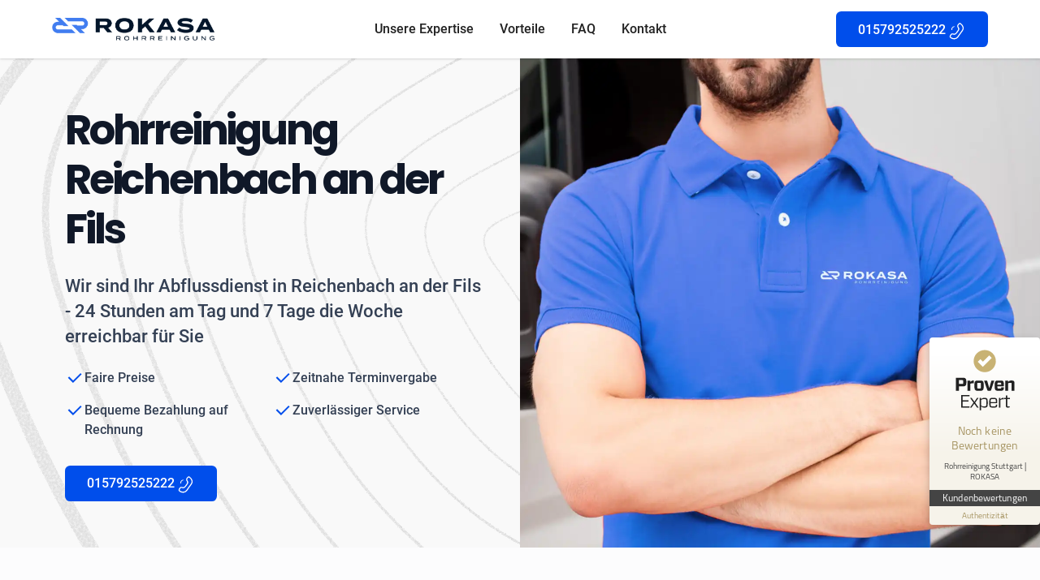

--- FILE ---
content_type: text/html
request_url: https://www.rokasa-rohrreinigung.de/rohrreinigung/reichenbach-an-der-fils
body_size: 23096
content:
<!DOCTYPE html><!-- Last Published: Wed Jun 04 2025 10:28:11 GMT+0000 (Coordinated Universal Time) --><html data-wf-domain="www.rokasa-rohrreinigung.de" data-wf-page="642959ca26a4720c40b9361f" data-wf-site="6382228f3a69e9eeb0cd2fbe" lang="de-de" data-wf-collection="642959ca26a4722ee4b9360f" data-wf-item-slug="reichenbach-an-der-fils"><head><meta charset="utf-8"/><title>Rohrreinigung Reichenbach an der Fils | ROKASA - 24/7 Notdienst</title><meta content="Rohrreinigung in Reichenbach an der Fils | Ihr zuverlässiger Partner ✅ Kanalreinigung Notdienst ✅ Keine Vermittlungszentrale ✅ Jetzt kontaktieren! ☎️" name="description"/><meta content="Rohrreinigung Reichenbach an der Fils | ROKASA - 24/7 Notdienst" property="og:title"/><meta content="Rohrreinigung in Reichenbach an der Fils | Ihr zuverlässiger Partner ✅ Kanalreinigung Notdienst ✅ Keine Vermittlungszentrale ✅ Jetzt kontaktieren! ☎️" property="og:description"/><meta content="Rohrreinigung Reichenbach an der Fils | ROKASA - 24/7 Notdienst" property="twitter:title"/><meta content="Rohrreinigung in Reichenbach an der Fils | Ihr zuverlässiger Partner ✅ Kanalreinigung Notdienst ✅ Keine Vermittlungszentrale ✅ Jetzt kontaktieren! ☎️" property="twitter:description"/><meta property="og:type" content="website"/><meta content="summary_large_image" name="twitter:card"/><meta content="width=device-width, initial-scale=1" name="viewport"/><link href="https://cdn.prod.website-files.com/6382228f3a69e9eeb0cd2fbe/css/rokasa-rohrreinigung.webflow.shared.efa52de53.css" rel="stylesheet" type="text/css"/><script type="text/javascript">!function(o,c){var n=c.documentElement,t=" w-mod-";n.className+=t+"js",("ontouchstart"in o||o.DocumentTouch&&c instanceof DocumentTouch)&&(n.className+=t+"touch")}(window,document);</script><link href="https://cdn.prod.website-files.com/6382228f3a69e9eeb0cd2fbe/63ca63649cf588a1be41d332_fav%201.png" rel="shortcut icon" type="image/x-icon"/><link href="https://cdn.prod.website-files.com/6382228f3a69e9eeb0cd2fbe/639283965fde94acd98663f1_Asset%205%201%20(2).jpg" rel="apple-touch-icon"/><link href="https://www.rokasa-rohrreinigung.de/rohrreinigung/reichenbach-an-der-fils" rel="canonical"/><script async type="text/javascript" charset="UTF-8" src="//cdn.cookie-script.com/s/5deee3f7eee5a34a5904d88008904949.js"></script>


<!-- Google tag (gtag.js) -->
<script async src="https://www.googletagmanager.com/gtag/js?id=G-9FCR4JK9LZ"></script>
<script>
  window.dataLayer = window.dataLayer || [];
  function gtag(){dataLayer.push(arguments);}
  gtag('js', new Date());

  gtag('config', 'G-9FCR4JK9LZ');
</script>


<!-- Please keep this css code to improve the font quality-->
<style>
  * {
  -webkit-font-smoothing: antialiased;
  -moz-osx-font-smoothing: grayscale;
}
</style></head><body><div class="page-wrapper"><div data-animation="default" class="navbar2_component shadow-xsmall w-nav" data-easing2="ease" fs-scrolldisable-element="smart-nav" data-easing="ease" data-collapse="medium" data-w-id="0a3ea4c4-855e-3722-6b8e-70e6f1c1bcde" role="banner" data-duration="400"><div class="navbar2_container"><a href="#1" class="navbar2_logo-link w-nav-brand"><img src="https://cdn.prod.website-files.com/6382228f3a69e9eeb0cd2fbe/6382a4ea3b3c2e7a1101ea7a_Asset%201%402x-8.png" alt="Rokasa Logo" height="" class="navbar2_logo"/></a><nav role="navigation" id="w-node-_0a3ea4c4-855e-3722-6b8e-70e6f1c1bce2-40b9361f" class="navbar2_menu w-nav-menu"><a href="#expertise" class="navbar2_link w-nav-link">Unsere Expertise</a><a href="#vorteile" class="navbar2_link w-nav-link">Vorteile</a><a href="#faq" class="navbar2_link w-nav-link">FAQ</a><a href="#kontakt" class="navbar2_link w-nav-link">Kontakt</a></nav><div id="w-node-_0a3ea4c4-855e-3722-6b8e-70e6f1c1bcf5-40b9361f" class="navbar2_button-wrapper"><a href="tel:015792525222" class="button is-icon nav w-inline-block"><div class="text-block-3">015792525222</div><div class="lottie_phone" data-w-id="25329f49-a68e-59a7-24c8-ec1dc7b354c3" data-animation-type="lottie" data-src="https://cdn.prod.website-files.com/6382228f3a69e9eeb0cd2fbe/63f08a3f1f52912f2b5cccaf_lottieflow-chat-17-6-ffffff-easey.json" data-loop="1" data-direction="1" data-autoplay="1" data-is-ix2-target="0" data-renderer="svg" data-default-duration="1.4666666666666666" data-duration="0"></div></a><div class="navbar2_menu-button w-nav-button"><div class="menu-icon2"><div class="menu-icon2_line-top"></div><div class="menu-icon2_line-middle"><div class="menu-icon_line-middle-inner"></div></div><div class="menu-icon2_line-bottom"></div></div></div></div></div></div><div class="global-styles w-embed"><style>

/* Get rid of top margin on first element in any rich text element */
.w-richtext > :not(div):first-child, .w-richtext > div:first-child > :first-child {
  margin-top: 0 !important;
}

/* Get rid of bottom margin on last element in any rich text element */
.w-richtext>:last-child, .w-richtext ol li:last-child, .w-richtext ul li:last-child {
	margin-bottom: 0 !important;
}

/* 
Make the following elements inherit typography styles from the parent and not have hardcoded values. 
Important: You will not be able to style for example "All Links" in Designer with this CSS applied.
Uncomment this CSS to use it in the project. Leave this message for future hand-off.
*/
/*
a,
.w-input,
.w-select,
.w-tab-link,
.w-nav-link,
.w-dropdown-btn,
.w-dropdown-toggle,
.w-dropdown-link {
  color: inherit;
  text-decoration: inherit;
  font-size: inherit;
}
*/

/* Prevent all click and hover interaction with an element */
.pointer-events-off {
	pointer-events: none;
}

/* Enables all click and hover interaction with an element */
.pointer-events-on {
  pointer-events: auto;
}

/* Snippet enables you to add class of div-square which creates and maintains a 1:1 dimension of a div.*/
.div-square::after {
  content: "";
  display: block;
  padding-bottom: 100%;
}

/*Hide focus outline for main content element*/
    main:focus-visible {
    outline: -webkit-focus-ring-color auto 0px;
}

/* Make sure containers never lose their center alignment*/
.container-medium, .container-small, .container-large {
  margin-right: auto !important;
  margin-left: auto !important;
}

/*Reset selects, buttons, and links styles*/
.w-input, .w-select, a {
color: inherit;
text-decoration: inherit;
font-size: inherit;
}

/*Apply "..." after 3 lines of text */
.text-style-3lines {
    display: -webkit-box;
    overflow: hidden;
    -webkit-line-clamp: 3;
    -webkit-box-orient: vertical;
}

/* Apply "..." after 2 lines of text */
.text-style-2lines {
    display: -webkit-box;
    overflow: hidden;
    -webkit-line-clamp: 2;
    -webkit-box-orient: vertical;
}
/* Apply "..." at 100% width */
.truncate-width { 
		width: 100%; 
    white-space: nowrap; 
    overflow: hidden; 
    text-overflow: ellipsis; 
}
/* Removes native scrollbar */
.no-scrollbar {
    -ms-overflow-style: none;  // IE 10+
    overflow: -moz-scrollbars-none;  // Firefox
}

.no-scrollbar::-webkit-scrollbar {
    display: none; // Safari and Chrome
}

/* Adds inline flex display */
.display-inlineflex {
  display: inline-flex;
}

/* These classes are never overwritten */
.hide {
  display: none !important;
}

@media screen and (max-width: 991px) {
    .hide, .hide-tablet {
        display: none !important;
    }
}
  @media screen and (max-width: 767px) {
    .hide-mobile-landscape{
      display: none !important;
    }
}
  @media screen and (max-width: 479px) {
    .hide-mobile{
      display: none !important;
    }
}
 
.margin-0 {
  margin: 0rem !important;
}
  
.padding-0 {
  padding: 0rem !important;
}

.spacing-clean {
padding: 0rem !important;
margin: 0rem !important;
}

.margin-top {
  margin-right: 0rem !important;
  margin-bottom: 0rem !important;
  margin-left: 0rem !important;
}

.padding-top {
  padding-right: 0rem !important;
  padding-bottom: 0rem !important;
  padding-left: 0rem !important;
}
  
.margin-right {
  margin-top: 0rem !important;
  margin-bottom: 0rem !important;
  margin-left: 0rem !important;
}

.padding-right {
  padding-top: 0rem !important;
  padding-bottom: 0rem !important;
  padding-left: 0rem !important;
}

.margin-bottom {
  margin-top: 0rem !important;
  margin-right: 0rem !important;
  margin-left: 0rem !important;
}

.padding-bottom {
  padding-top: 0rem !important;
  padding-right: 0rem !important;
  padding-left: 0rem !important;
}

.margin-left {
  margin-top: 0rem !important;
  margin-right: 0rem !important;
  margin-bottom: 0rem !important;
}
  
.padding-left {
  padding-top: 0rem !important;
  padding-right: 0rem !important;
  padding-bottom: 0rem !important;
}
  
.margin-horizontal {
  margin-top: 0rem !important;
  margin-bottom: 0rem !important;
}

.padding-horizontal {
  padding-top: 0rem !important;
  padding-bottom: 0rem !important;
}

.margin-vertical {
  margin-right: 0rem !important;
  margin-left: 0rem !important;
}
  
.padding-vertical {
  padding-right: 0rem !important;
  padding-left: 0rem !important;
}

.visually-hidden {
  position: absolute;
  overflow: hidden;
  clip: rect(0 0 0 0);
  width: 1px;
  height: 1px;
  margin: -1px;
  border: 0;
  padding: 0;
}

</style></div><div class="main-wrapper"><header class="section_header36"><div class="w-layout-grid header36_component extra_marigin-top"><div id="w-node-_489831e8-6c02-6cd9-6c0c-4b6294dce221-40b9361f" class="is-center"><div class="header36_content"><div class="margin-bottom margin-small"><h1 class="heading-style-h1">Rohrreinigung Reichenbach an der Fils</h1></div><p class="hero_para margin-top margin-custom1">Wir sind Ihr Abflussdienst in Reichenbach an der Fils - 24 Stunden am Tag und 7 Tage die Woche erreichbar für Sie</p><div class="tick_wrapper-hero margin-top margin-small"><div class="w-layout-grid grid"><div id="w-node-_489831e8-6c02-6cd9-6c0c-4b6294dce22b-40b9361f" class="tick_flex"><div class="tick_is-center"><div class="icon w-embed"><svg width="420" height="420" viewBox="0 0 24 24" fill="none" xmlns="http://www.w3.org/2000/svg">
<path d="M9.99974 15.172L19.1917 5.979L20.6067 7.393L9.99974 18L3.63574 11.636L5.04974 10.222L9.99974 15.172Z" fill="currentColor"/>
</svg>
</div><p class="text-size-regular">Faire Preise<br/></p><div class="w-embed"></div></div></div><div id="w-node-_489831e8-6c02-6cd9-6c0c-4b6294dce231-40b9361f" class="tick_flex"><div class="tick_is-center"><div class="icon w-embed"><svg width="420" height="420" viewBox="0 0 24 24" fill="none" xmlns="http://www.w3.org/2000/svg">
<path d="M9.99974 15.172L19.1917 5.979L20.6067 7.393L9.99974 18L3.63574 11.636L5.04974 10.222L9.99974 15.172Z" fill="currentColor"/>
</svg>
</div><p class="text-size-regular">Zeitnahe Terminvergabe<br/></p></div></div><div id="w-node-_489831e8-6c02-6cd9-6c0c-4b6294dce237-40b9361f" class="tick_flex"><div class="tick_is-center"><div class="icon w-embed"><svg width="420" height="420" viewBox="0 0 24 24" fill="none" xmlns="http://www.w3.org/2000/svg">
<path d="M9.99974 15.172L19.1917 5.979L20.6067 7.393L9.99974 18L3.63574 11.636L5.04974 10.222L9.99974 15.172Z" fill="currentColor"/>
</svg>
</div><p class="text-size-regular">Bequeme Bezahlung auf Rechnung<br/></p></div></div><div id="w-node-_489831e8-6c02-6cd9-6c0c-4b6294dce23d-40b9361f" class="tick_flex"><div class="tick_is-center"><div class="icon w-embed"><svg width="420" height="420" viewBox="0 0 24 24" fill="none" xmlns="http://www.w3.org/2000/svg">
<path d="M9.99974 15.172L19.1917 5.979L20.6067 7.393L9.99974 18L3.63574 11.636L5.04974 10.222L9.99974 15.172Z" fill="currentColor"/>
</svg>
</div><p class="text-size-regular">Zuverlässiger Service<br/></p></div></div></div></div><div class="margin-top margin-medium"><div class="button-group"><a href="tel:015792525222" class="button is-icon longer w-inline-block"><div class="text-block-3">015792525222</div><div class="lottie_phone" data-w-id="59200b63-e6bf-6b0a-1917-452799b3a37b" data-animation-type="lottie" data-src="https://cdn.prod.website-files.com/6382228f3a69e9eeb0cd2fbe/63f08a3f1f52912f2b5cccaf_lottieflow-chat-17-6-ffffff-easey.json" data-loop="1" data-direction="1" data-autoplay="1" data-is-ix2-target="0" data-renderer="svg" data-default-duration="1.4666666666666666" data-duration="0"></div></a></div></div></div></div><div id="w-node-_489831e8-6c02-6cd9-6c0c-4b6294dce249-40b9361f" class="header36_image-wrapper"><img src="https://cdn.prod.website-files.com/6382228f3a69e9eeb0cd2fbe/6414d918eac1dc5bb10aeaa4_AdobeStock_215974823%20(1)%201.webp" loading="lazy" alt="Klempner mit verschränkten Armen vor Van" class="header36_image"/><div class="_5_star-wrapper"><div class="_5_star"><p class="paragraph-2 is_small"><strong>Unternehmen und private Kunden vertrauen auf ROKASA</strong><strong class="bold-text-2"><br/></strong></p><div class="star_wrapper"><div class="icon-7 w-embed"><svg width="420" height="420" viewBox="0 0 24 24" fill="none" xmlns="http://www.w3.org/2000/svg">
<path d="M12.0002 17L6.12223 20.59L7.72023 13.89L2.49023 9.41L9.35523 8.86L12.0002 2.5L14.6452 8.86L21.5112 9.41L16.2802 13.89L17.8782 20.59L12.0002 17Z" fill="currentColor"/>
</svg>
</div><div class="icon-7 w-embed"><svg width="420" height="420" viewBox="0 0 24 24" fill="none" xmlns="http://www.w3.org/2000/svg">
<path d="M12.0002 17L6.12223 20.59L7.72023 13.89L2.49023 9.41L9.35523 8.86L12.0002 2.5L14.6452 8.86L21.5112 9.41L16.2802 13.89L17.8782 20.59L12.0002 17Z" fill="currentColor"/>
</svg>
</div><div class="icon-7 w-embed"><svg width="420" height="420" viewBox="0 0 24 24" fill="none" xmlns="http://www.w3.org/2000/svg">
<path d="M12.0002 17L6.12223 20.59L7.72023 13.89L2.49023 9.41L9.35523 8.86L12.0002 2.5L14.6452 8.86L21.5112 9.41L16.2802 13.89L17.8782 20.59L12.0002 17Z" fill="currentColor"/>
</svg>
</div><div class="icon-7 w-embed"><svg width="420" height="420" viewBox="0 0 24 24" fill="none" xmlns="http://www.w3.org/2000/svg">
<path d="M12.0002 17L6.12223 20.59L7.72023 13.89L2.49023 9.41L9.35523 8.86L12.0002 2.5L14.6452 8.86L21.5112 9.41L16.2802 13.89L17.8782 20.59L12.0002 17Z" fill="currentColor"/>
</svg>
</div><div class="icon-7 w-embed"><svg width="420" height="420" viewBox="0 0 24 24" fill="none" xmlns="http://www.w3.org/2000/svg">
<path d="M12.0002 17L6.12223 20.59L7.72023 13.89L2.49023 9.41L9.35523 8.86L12.0002 2.5L14.6452 8.86L21.5112 9.41L16.2802 13.89L17.8782 20.59L12.0002 17Z" fill="currentColor"/>
</svg>
</div></div></div></div></div></div><div class="header36_image-wrapper"><img src="https://cdn.prod.website-files.com/6382228f3a69e9eeb0cd2fbe/6414de8aa0f7049bfc13e14a_Klempner%20mit%20verschr%C3%A4nkten%20Armen%20vor%20einem%20Van%201%20(1)%20(2).webp" loading="lazy" alt="Klempner steht vor Van" height="700" class="header36_image-mobile"/></div><div class="image_fade-block"><div class="image_fade-right"></div></div><div class="image_fade-block--left"><div class="image_fade-left"></div></div></header><section id="1" class="section_layout289"><div class="padding-global-3"><div class="container-large-3"><div class="padding-section-large-3"><div class="w-layout-grid layout289_component"><div class="layout289_item"><div class="margin-bottom margin-small"><div class="w-embed"><svg xmlns="http://www.w3.org/2000/svg" width="50" height="50" fill="none" viewBox="0 0 50 50">
  <path fill="#155EEF" d="M31.044 5.002a.5.5 0 0 0-.451.208l-16 22.5a.499.499 0 0 0 .407.79h7.846l-4.328 15.868a.5.5 0 0 0 .89.422l16-22.5A.498.498 0 0 0 35 21.5h-7.846l4.328-15.868a.5.5 0 0 0-.438-.63Zm1.31 2.5a.25.25 0 0 0-.209.182l-.818 3a.25.25 0 0 0 .483.131l.818-3a.25.25 0 0 0-.275-.313Zm-2.577.58-3.76 13.786a.501.501 0 0 0 .483.632h7.531L20.223 41.918l3.76-13.786a.501.501 0 0 0-.483-.632h-7.531L29.777 8.082Zm1.349 3.92a.25.25 0 0 0-.208.182l-.273 1a.25.25 0 0 0 .483.131l.272-1a.25.25 0 0 0-.274-.313Zm-.546 2a.25.25 0 0 0-.208.182l-.136.5a.25.25 0 1 0 .483.131l.136-.5a.25.25 0 0 0-.275-.313Zm-.408 1.5a.25.25 0 0 0-.208.182l-1.092 4a.25.25 0 0 0 .483.131l1.091-4a.25.25 0 0 0-.274-.313ZM14.75 29.5a.25.25 0 0 0 0 .5l5.99.002-1.14 4.182a.25.25 0 0 0 .24.316c.11 0 .212-.073.241-.184l1.228-4.499a.25.25 0 0 0-.242-.315L14.75 29.5Zm4.785 5.502a.25.25 0 0 0-.209.182l-.272 1a.25.25 0 0 0 .242.316c.11 0 .21-.073.24-.185l.273-1a.25.25 0 0 0-.274-.313Zm-.681 2.5a.251.251 0 0 0-.21.182l-1.908 7a.25.25 0 1 0 .483.131l1.909-7a.25.25 0 0 0-.274-.313Z"/>
</svg></div></div><div class="margin-bottom margin-xsmall"><h2 class="heading-style-h5-2 text-color-bluedark600">Blitzschneller Service<strong><br/></strong></h2></div><p>Dank unserem jungen und modernen Team haben wir die Möglichkeit bereits zeitnah bei Ihnen zu sein.</p></div><div class="layout289_item"><div class="margin-bottom margin-small"><div class="w-embed"><svg xmlns="http://www.w3.org/2000/svg" width="50" height="50" fill="none" viewBox="0 0 50 50">
  <path fill="#155EEF" d="m31.393 13.396-.214.006h-.067c-.077-.002-.154-.003-.227 0-.075 0-.15.006-.224.011l-3.49.1a.53.53 0 0 0-.08.01l-.001-.007c-1.948.054-3.744.852-5.226 2.296l-.699-.178a.728.728 0 0 0-.027-.007c-.013-.004-.04-.01-.043-.012-1.47-.375-3.017-.248-4.476.37a.5.5 0 0 0 .39.92c1.256-.531 2.583-.643 3.838-.321l.063.018a.441.441 0 0 0 .043.01l.142.036c-.03.036-.057.073-.086.11a7.991 7.991 0 0 0-2.147.895c-1.176.7-2.211 1.68-3.05 2.862l-2.342-.672c.313-.432.653-.836 1.022-1.204a.5.5 0 1 0-.706-.707c-1.502 1.5-2.6 3.498-3.177 5.777-1.438 5.693.915 11.045 5.353 12.183l.05.011.025.008 3.695.948a.442.442 0 0 0 .185.006c.358.057.717.085 1.074.085 1.27 0 2.522-.358 3.68-.996a7.504 7.504 0 0 0 3.166.606h.053l4.224-.119a.449.449 0 0 0 .185-.047c4.792-.58 8.379-5.697 8.19-11.73-.19-6.05-4.111-10.965-8.949-11.25a.703.703 0 0 0-.146-.018Zm-.079 1.002a.479.479 0 0 0 .072.008c4.368.194 7.928 4.714 8.103 10.288.176 5.573-3.093 10.282-7.44 10.72a.434.434 0 0 0-.123.031l-2.377.066c-3.75-1.048-6.649-5.224-6.808-10.284-.104-3.318.98-6.435 2.976-8.552 1.055-1.12 2.281-1.868 3.605-2.222l1.333-.037.076-.005c.06-.004.119-.009.182-.01.06-.003.122 0 .183 0l.091.001.127-.004Zm-3.515.098a8.638 8.638 0 0 0-2.447 1.835c-1.07 1.135-1.887 2.543-2.416 4.11h-2.792c.488-1.41 1.217-2.662 2.16-3.663 1.347-1.43 3.012-2.212 4.814-2.262l.076-.001a.622.622 0 0 0 .043-.003l.562-.016Zm3.705 2.197-.118.001c-1.218.034-2.367.59-3.325 1.606-1.501 1.593-2.347 4.15-2.262 6.844.142 4.512 2.816 8.123 5.989 8.123l.116-.001c.84-.024 1.642-.292 2.386-.798a.25.25 0 1 0-.281-.413c-.663.45-1.377.69-2.119.71-2.942.063-5.457-3.343-5.592-7.636-.08-2.563.714-4.988 2.127-6.486.864-.917 1.892-1.418 2.974-1.449 2.952-.106 5.458 3.343 5.593 7.636.056 1.786-.296 3.478-1.02 4.894a.25.25 0 1 0 .445.228c.762-1.49 1.134-3.267 1.075-5.137-.142-4.512-2.816-8.122-5.988-8.122Zm-10.988.739c-.859 1.29-1.47 2.816-1.797 4.471a9.896 9.896 0 0 0-1.671 3.527c-.192.76-.3 1.528-.32 2.286-.02.796.056 1.566.226 2.289a.25.25 0 0 0 .487-.115 8.474 8.474 0 0 1-.213-2.162 9.942 9.942 0 0 1 1.311-4.66 15.21 15.21 0 0 0-.093 2.207c.106 3.369 1.278 6.317 3.087 8.359a3.334 3.334 0 0 1-1.062-.092c-.73-.187-1.37-.609-1.899-1.252a.249.249 0 0 0-.351-.033.25.25 0 0 0-.035.351c.59.717 1.337 1.207 2.16 1.418.315.08.636.121.96.121.213 0 .427-.024.642-.06a9.063 9.063 0 0 0 1.63 1.299c-1.161.505-2.4.692-3.626.47a.45.45 0 0 0-.121-.005l-2.108-.54c-2.957-1.852-4.415-6.158-3.303-10.557a11.89 11.89 0 0 1 1.688-3.78.242.242 0 0 0 .05-.076c.808-1.167 1.813-2.133 2.96-2.815a7.71 7.71 0 0 1 1.399-.651Zm-7.346 2.844 2.35.674a12.435 12.435 0 0 0-1.539 3.512l-2.354-.675a12.086 12.086 0 0 1 1.543-3.51Zm6.814.665h2.793a13.745 13.745 0 0 0-.539 4h-2.795c-.015-1.403.171-2.755.541-4Zm11.616.606c-.112 0-.189.03-.23.092a.387.387 0 0 0-.063.223v.185a2.369 2.369 0 0 0-.568.128c-.173.064-.321.15-.447.257a1.169 1.169 0 0 0-.298.391 1.25 1.25 0 0 0-.108.54c0 .07 0 .135.003.197a.929.929 0 0 0 .032.197c.028.14.08.269.157.387.077.119.171.232.283.337.112.104.238.201.378.288.14.088.288.17.442.25l.126.066v2.045a1.378 1.378 0 0 1-.343-.108 3.11 3.11 0 0 1-.36-.206.144.144 0 0 0-.046-.021h-.007a2.544 2.544 0 0 0-.116-.089.225.225 0 0 0-.136-.043.197.197 0 0 0-.12.05.816.816 0 0 0-.214.263.298.298 0 0 0-.037.134v.04c.023.062.043.11.062.145a.374.374 0 0 0 .106.111c.191.119.377.218.56.297.181.08.399.132.65.158v.44c0 .115.035.2.105.26.07.058.164.09.28.09h.042c.117 0 .194-.032.232-.093a.423.423 0 0 0 .055-.223v-.474c.2-.026.387-.078.557-.155.17-.076.316-.175.438-.296.12-.12.217-.261.287-.424.07-.162.104-.344.104-.546a1.882 1.882 0 0 0-.077-.533 1.642 1.642 0 0 0-.405-.683c-.206-.22-.497-.419-.875-.599l-.029-.013v-1.796c.164.04.313.093.449.159l.077.039v-.006a.35.35 0 0 0 .237.065.225.225 0 0 0 .14-.049.609.609 0 0 0 .186-.253.405.405 0 0 0 .025-.119v-.039c-.01-.088-.037-.152-.081-.191a.52.52 0 0 0-.186-.099l.022.014a8.471 8.471 0 0 0-.466-.175 2.688 2.688 0 0 0-.403-.102l.007-.177c-.023-.224-.156-.336-.398-.336H31.6Zm-.293 1.27v1.44c-.15-.075-.28-.161-.39-.258a.67.67 0 0 1-.213-.374.762.762 0 0 1-.02-.197c0-.172.06-.308.178-.409a.97.97 0 0 1 .445-.203ZM11.51 24.272l2.356.676a12.332 12.332 0 0 0-.26 3.877l-2.358-.676a12.158 12.158 0 0 1 .262-3.877Zm7.949 1.168h2.795c.073 1.614.419 3.133.973 4.5h-2.806a13.524 13.524 0 0 1-.962-4.5Zm12.56.012c.13.08.243.173.336.28.094.107.16.231.197.372l.027.125a.662.662 0 0 1-.15.578.987.987 0 0 1-.41.283v-1.638ZM11.31 28.69l2.36.676c.325 2.274 1.308 4.277 2.788 5.621l-.173-.044v.005a.492.492 0 0 0-.07-.023c-2.651-.68-4.438-3.124-4.905-6.235Zm9.329 1.752h2.797c1.065 2.336 2.764 4.16 4.787 5.107l-.36.01-.08.004a5.56 5.56 0 0 1-.183.003c-2.957 0-5.53-2.03-6.961-5.124Zm14.923.126a.25.25 0 0 0-.163.102 6.66 6.66 0 0 1-.3.388.25.25 0 0 0 .383.32c.112-.133.22-.272.324-.416a.251.251 0 0 0-.244-.394Zm-17.718.91a.25.25 0 0 0-.18.376l.036.062c.026.044.039.066.087.137a.25.25 0 0 0 .412-.282c-.037-.055-.046-.073-.066-.107l-.04-.067a.25.25 0 0 0-.25-.12Z"/>
</svg></div></div><div class="margin-bottom margin-xsmall"><h2 class="heading-style-h5-2 text-color-bluedark600">Faire Preise<strong><br/></strong></h2></div><p>Bei uns gibt es keine Kostenfallen!<br/>Wir sind von Anfang an transparent und bieten Ihnen bereits am Telefon eine passende Kosteneinschätzung zu Ihrem Problem.<br/></p></div><div class="layout289_item"><div class="margin-bottom margin-small"><div class="w-embed"><svg xmlns="http://www.w3.org/2000/svg" width="50" height="50" fill="none" viewBox="0 0 50 50">
  <path fill="#155EEF" d="M11.402 10.153a.5.5 0 0 0-.406.791l7.5 10.457c.009.013.024.017.034.029-3.43 2.114-5.724 5.906-5.724 10.223 0 6.617 5.383 12 12 12 6.616 0 12-5.383 12-12 0-4.209-2.18-7.916-5.47-10.058.022-.02.05-.032.068-.058l7.598-10.592a.5.5 0 0 0-.406-.792h-9.128a.5.5 0 0 0-.41.213L25 16.14l-4.06-5.774a.5.5 0 0 0-.409-.212h-9.128Zm.975 1h1.365l5.196 7.64a.25.25 0 0 0 .414-.28l-5.005-7.36h5.923l6.047 8.599a11.924 11.924 0 0 0-6.945 1.208.465.465 0 0 0-.063-.14l-6.932-9.667Zm17.35 0H35.7l-4.974 7.02a.25.25 0 1 0 .41.29l5.177-7.31h1.309l-7.03 9.801a.501.501 0 0 0-.069.151 12.161 12.161 0 0 0-.974-.472c.005-.006.013-.01.018-.016l.813-1.062a.25.25 0 0 0-.398-.304l-.812 1.063a.247.247 0 0 0-.047.146 11.84 11.84 0 0 0-1.94-.57.494.494 0 0 0 .032-.602l-1.605-2.28 4.117-5.855Zm-4.921 9.5c6.065 0 11 4.935 11 11 0 6.066-4.935 11-11 11-6.066 0-11-4.934-11-11 0-6.065 4.934-11 11-11Zm.448 1.977a8.854 8.854 0 0 0-2.498.293.25.25 0 1 0 .126.483 8.247 8.247 0 0 1 7.162 1.438 8.292 8.292 0 0 1 3.234 7.04.25.25 0 0 0 .236.264h.014a.25.25 0 0 0 .25-.237 8.792 8.792 0 0 0-3.43-7.465 8.739 8.739 0 0 0-5.094-1.816Zm-3.342.58a.245.245 0 0 0-.097.017 8.846 8.846 0 0 0-.692.303.25.25 0 0 0 .22.45c.213-.105.431-.2.652-.286a.251.251 0 0 0 .144-.324.251.251 0 0 0-.227-.16Zm-1.802.99a.248.248 0 0 0-.186.042 8.795 8.795 0 0 0-1.902 1.832.25.25 0 0 0 .398.305 8.288 8.288 0 0 1 1.793-1.729.25.25 0 0 0-.103-.45Zm5.073 3.64a.243.243 0 0 0-.224.129l-1.028 2.084-2.3.334a.25.25 0 0 0-.139.425l1.664 1.622-.393 2.29a.251.251 0 0 0 .1.245c.076.056.18.063.263.018l2.056-1.08 2.056 1.08a.247.247 0 0 0 .264-.018.25.25 0 0 0 .099-.245l-.393-2.29 1.664-1.621a.248.248 0 0 0 .064-.256.248.248 0 0 0-.202-.17l-2.3-.334-1.028-2.084a.243.243 0 0 0-.223-.128Zm0 .805.862 1.747a.25.25 0 0 0 .188.136l1.927.28-1.394 1.36a.25.25 0 0 0-.072.22l.33 1.92-1.725-.905a.246.246 0 0 0-.232 0l-1.724.906.329-1.92a.248.248 0 0 0-.073-.221l-1.394-1.36 1.928-.28a.248.248 0 0 0 .187-.136l.863-1.747Zm-7.407 7.162a.25.25 0 0 0-.167.381 8.771 8.771 0 0 0 2.042 2.211 8.745 8.745 0 0 0 5.338 1.812 8.781 8.781 0 0 0 6.986-3.438.25.25 0 1 0-.397-.305c-2.78 3.628-7.996 4.316-11.624 1.535a8.27 8.27 0 0 1-1.925-2.085.25.25 0 0 0-.253-.111Z"/>
</svg></div></div><div class="margin-bottom margin-xsmall"><h2 class="heading-style-h5-2 text-color-bluedark600">Zuverlässiger Service</h2></div><p>Wir stehen Ihnen als zuverlässiger Partner für sämtliche Rohr- und Kanalarbeiten zur Verfügung.<br/></p></div></div></div></div></div></section><section id="expertise" class="section_layout122"><div class="padding-global-3"><div class="container-large-3"><div class="padding-section-large-3"><div class="w-layout-grid layout122_component"><div class="layout122_content"><div class="margin-bottom margin-xsmall"><div class="text-weight-semibold text-style-allcaps text-color-bluedark700">Wer wir sind?</div></div><div class="margin-bottom margin-small"><h2 class="heading-7">Wir sind die <span class="background-color-bluedark600 text-color-gray100 space_left-right">Experten</span>, wenn es um Ihre Rohre geht.</h2></div><p>Mit den verschiedensten Rohrreinigungsgeräten kann der Monteur sauber und wirkungsvoll die Ursache der Verstopfung beseitigen. Egal ob Überschwemmungen im Badezimmer, Keller oder Kanalbereich - Wir lösen Ihr Problem sauber, professionell und schnellstmöglich!</p></div><div class="layout122_content"><div class="margin-bottom margin-small"><h2 class="heading-style-h4 top_margin">Profitieren Sie von uns:</h2></div><div class="tick_wrapper"><div class="icon bigger w-embed"><svg width="420" height="420" viewBox="0 0 24 24" fill="none" xmlns="http://www.w3.org/2000/svg">
<path d="M9.99974 15.172L19.1917 5.979L20.6067 7.393L9.99974 18L3.63574 11.636L5.04974 10.222L9.99974 15.172Z" fill="currentColor"/>
</svg>
</div><p>24/7 Notdienst Kanalreinigung in Reichenbach an der Fils</p></div><div class="tick_wrapper"><div class="icon bigger w-embed"><svg width="420" height="420" viewBox="0 0 24 24" fill="none" xmlns="http://www.w3.org/2000/svg">
<path d="M9.99974 15.172L19.1917 5.979L20.6067 7.393L9.99974 18L3.63574 11.636L5.04974 10.222L9.99974 15.172Z" fill="currentColor"/>
</svg>
</div><p>Schnelle Bearbeitung Ihrer Anfrage</p></div><div class="tick_wrapper"><div class="icon bigger w-embed"><svg width="420" height="420" viewBox="0 0 24 24" fill="none" xmlns="http://www.w3.org/2000/svg">
<path d="M9.99974 15.172L19.1917 5.979L20.6067 7.393L9.99974 18L3.63574 11.636L5.04974 10.222L9.99974 15.172Z" fill="currentColor"/>
</svg>
</div><p>Rundum-Support von ROKASA Rohrreinigung</p></div><div class="tick_wrapper"><div class="icon bigger w-embed"><svg width="420" height="420" viewBox="0 0 24 24" fill="none" xmlns="http://www.w3.org/2000/svg">
<path d="M9.99974 15.172L19.1917 5.979L20.6067 7.393L9.99974 18L3.63574 11.636L5.04974 10.222L9.99974 15.172Z" fill="currentColor"/>
</svg>
</div><p>Wir sind schnell bei Ihnen vor Ort</p></div><div class="tick_wrapper"><div class="icon bigger w-embed"><svg width="420" height="420" viewBox="0 0 24 24" fill="none" xmlns="http://www.w3.org/2000/svg">
<path d="M9.99974 15.172L19.1917 5.979L20.6067 7.393L9.99974 18L3.63574 11.636L5.04974 10.222L9.99974 15.172Z" fill="currentColor"/>
</svg>
</div><p>Top ausgebildetes Team</p></div><div class="tick_wrapper"><div class="icon bigger w-embed"><svg width="420" height="420" viewBox="0 0 24 24" fill="none" xmlns="http://www.w3.org/2000/svg">
<path d="M9.99974 15.172L19.1917 5.979L20.6067 7.393L9.99974 18L3.63574 11.636L5.04974 10.222L9.99974 15.172Z" fill="currentColor"/>
</svg>
</div><p>Moderne Einsatzfahrzeuge</p></div><div class="margin-top margin-medium"><div class="button-group-2"><a href="tel:015792525222" class="button is-icon w-inline-block"><div>015792525222</div><div class="lottie_phone" data-w-id="c864c1d4-24f5-a7e7-821c-bcf310f5be4c" data-animation-type="lottie" data-src="https://cdn.prod.website-files.com/6382228f3a69e9eeb0cd2fbe/63f08a3f1f52912f2b5cccaf_lottieflow-chat-17-6-ffffff-easey.json" data-loop="1" data-direction="1" data-autoplay="1" data-is-ix2-target="0" data-renderer="svg" data-default-duration="1.4666666666666666" data-duration="0"></div></a></div></div></div></div></div></div></div></section><section class="section_layout122-two"><div class="padding-global-3"><div class="container-large-3"><div class="padding-section-large-3"><div class="w-layout-grid layout122_component"><div class="layout122_content"><div class="margin-bottom margin-small"><h2 class="heading-style-h4">Unsere Services für Reichenbach an der Fils</h2></div><div class="tick_wrapper"><div class="icon bigger w-embed"><svg width="420" height="420" viewBox="0 0 24 24" fill="none" xmlns="http://www.w3.org/2000/svg">
<path d="M9.99974 15.172L19.1917 5.979L20.6067 7.393L9.99974 18L3.63574 11.636L5.04974 10.222L9.99974 15.172Z" fill="currentColor"/>
</svg>
</div><p>Rohrreinigung</p></div><div class="tick_wrapper"><div class="icon bigger w-embed"><svg width="420" height="420" viewBox="0 0 24 24" fill="none" xmlns="http://www.w3.org/2000/svg">
<path d="M9.99974 15.172L19.1917 5.979L20.6067 7.393L9.99974 18L3.63574 11.636L5.04974 10.222L9.99974 15.172Z" fill="currentColor"/>
</svg>
</div><p>TV-Kamerainspektion</p></div><div class="tick_wrapper"><div class="icon bigger w-embed"><svg width="420" height="420" viewBox="0 0 24 24" fill="none" xmlns="http://www.w3.org/2000/svg">
<path d="M9.99974 15.172L19.1917 5.979L20.6067 7.393L9.99974 18L3.63574 11.636L5.04974 10.222L9.99974 15.172Z" fill="currentColor"/>
</svg>
</div><p>Rohrsanierung</p></div><p class="margin-top margin-small">Spätestens wenn es aus dem Abfluss unangenehm riecht oder das Wasser nur noch langsam abläuft, ist es Zeit für eine Rohrreinigung. Rohrverstopfungen entstehen üblicherweise schleichend. Im Laufe der Zeit lagern sich Seifenreste, Haare, Kalk oder Küchenabfälle ab und manchmal müssen mit der Rohrreinigung auch Fremdkörper beseitigt werden.</p></div><div class="layout122_content"><div class="margin-bottom margin-xsmall"><div class="text-weight-semibold text-style-allcaps text-color-bluedark600">wieso wir?</div></div><div class="margin-bottom margin-small"><h2>Wir sind eine <span class="text-color-gray100 background-color-bluedark600 space_left-right">echte </span>Rohrreinigung</h2></div><div class="tick_wrapper"><div class="icon-8 w-embed"><svg width="420" height="420" viewBox="0 0 24 24" fill="none" xmlns="http://www.w3.org/2000/svg">
<path d="M11.9997 10.586L16.9497 5.63599L18.3637 7.04999L13.4137 12L18.3637 16.95L16.9497 18.364L11.9997 13.414L7.04974 18.364L5.63574 16.95L10.5857 12L5.63574 7.04999L7.04974 5.63599L11.9997 10.586Z" fill="currentColor"/>
</svg>
</div><p>Die meisten Rohrreinigungen auf Google sind nur Vermittlungszentralen</p></div><div class="tick_wrapper"><div class="icon-8 w-embed"><svg width="420" height="420" viewBox="0 0 24 24" fill="none" xmlns="http://www.w3.org/2000/svg">
<path d="M11.9997 10.586L16.9497 5.63599L18.3637 7.04999L13.4137 12L18.3637 16.95L16.9497 18.364L11.9997 13.414L7.04974 18.364L5.63574 16.95L10.5857 12L5.63574 7.04999L7.04974 5.63599L11.9997 10.586Z" fill="currentColor"/>
</svg>
</div><p>Keine Garantie für qualitative Arbeit</p></div><p class="margin-top margin-small">Dadurch, dass die meisten Treffer für &quot;Rohrreinigung&quot; auf Google nur Vermittlungszentralen sind, kann Ihnen keiner garantieren, dass eine kompetente Firma zu Ihnen geschickt wird.</p><div class="margin-top margin-medium"><div class="button-group-2"><a href="tel:015792525222" class="button is-icon w-inline-block"><div>015792525222</div><div class="lottie_phone" data-w-id="14eef90c-a8c6-da0f-c4d0-1f75e17007cf" data-animation-type="lottie" data-src="https://cdn.prod.website-files.com/6382228f3a69e9eeb0cd2fbe/63f08a3f1f52912f2b5cccaf_lottieflow-chat-17-6-ffffff-easey.json" data-loop="1" data-direction="1" data-autoplay="1" data-is-ix2-target="0" data-renderer="svg" data-default-duration="1.4666666666666666" data-duration="0"></div></a></div></div></div></div></div></div></div></section><section class="section_cta25-2 background-color-bluedark600"><div class="padding-global-3"><div class="container-small"><div class="padding-section-large-3"><div class="text-align-center"><div class="margin-bottom margin-small"><h2 class="text-color-gray100">Nehmen Sie jetzt Kontakt auf</h2></div><p class="text-size-medium-2 text-color-gray100">Ihr Problem ist unsere Herausforderung - denn ROKASA Rohrreinigung Reichenbach an der Fils ist ihr Profi, wenn es um eine Abflussreinigung &amp; Kanalreinigung in Reichenbach an der Fils und Umgebung oder eine Rohrsanierung geht! Wir lassen Ihre Rohre wieder strahlen - ganz gleich, welche Verstopfung die Ursache ist. In kürzester Zeit befreien wir Ihr Zuhause von allen Sorgen!</p><p class="text-size-medium-2 text-color-gray100"><br/>Unser Notfallteam ist für Sie rund um die Uhr erreichbar - egal, ob Tag oder Nacht!<br/>Rohrreinigung freut sich über Ihren Anruf!</p><div class="margin-top margin-medium"><div class="button-group-2 is-center"><a href="tel:015792525222" class="button is-icon is_alternate black_text-button w-inline-block"><div class="text-block-8">Jetzt Anrufen</div><div class="lottie_phone" data-w-id="a6a37fff-c176-7882-092f-63d3f5c7fd08" data-animation-type="lottie" data-src="https://cdn.prod.website-files.com/6382228f3a69e9eeb0cd2fbe/641996dfcd8723717a143d61_lottieflow-chat-17-6-004eeb-easey.json" data-loop="1" data-direction="1" data-autoplay="1" data-is-ix2-target="0" data-renderer="svg" data-default-duration="1.4666666666666666" data-duration="0"></div></a></div></div></div></div></div></div></section><section id="vorteile" class="section_layout29"><div class="padding-global-3"><div class="container-large-3"><div class="padding-section-large-3"><div><h2 class="margin-bottom margin-medium">Ihre Vorteile bei ROKASA Rohrreinigung in Reichenbach an der Fils</h2></div><div class="w-layout-grid layout29_component"><div id="w-node-a3145ca0-076f-7faf-aa65-e3ebc3988602-40b9361f" class="layout29_content"><div class="w-layout-grid layout29_item-list"><div class="layout29_item"><div class="margin-bottom margin-xsmall"><div class="html-embed-4 w-embed"><svg xmlns="http://www.w3.org/2000/svg" width="48" height="48" fill="none" viewBox="0 0 48 48">
  <path fill="#FB6771" d="M23.344 12.581h-3.22l-.893 3.076v6.192a1.786 1.786 0 0 0 1.788 1.789h1.43a1.787 1.787 0 0 0 1.79-1.789v-6.192l-.895-3.076Z"/>
  <path fill="#B0B5CA" d="M32.731 1.29v2.886l-2.23 1.485-2.259-1.581.01-2.792a5.033 5.033 0 0 0 .475 9.22v11.37a1.761 1.761 0 0 0 3.521 0v-11.37a5.033 5.033 0 0 0 .483-9.217Z"/>
  <path fill="#FFD8B7" d="m42.581 28.58-7.757 4.172a4.066 4.066 0 0 0-4.013-3.42h-5.467a6.5 6.5 0 0 1-2.829-.649l-.563-.272a9.096 9.096 0 0 0-9.43.92l-1.362 1.213a5.34 5.34 0 0 1-2.58 1.261l-.025.009 3.108 10.195 4.45-2.812c.68-.38 1.48-.487 2.235-.298l8.216 1.514a9.951 9.951 0 0 0 6.19-.874l14.213-9.76a3.294 3.294 0 0 0-4.386-1.199Z"/>
  <path fill="#FFD39F" d="M41.853 28.963c-.676-1.188-2.275-1.855-3.494-1.238l-4.863 2.62a4.06 4.06 0 0 1 1.328 2.407l1.003-.528 6.03-3.253-.004-.008Z"/>
  <path fill="#EFC597" d="M37.375 28.256 33.5 30.345a4.048 4.048 0 0 0-2.685-1.014h-1.212l3.224-1.753a3.726 3.726 0 0 1 4.502.589l.047.089Z"/>
  <path fill="#FFD8B7" d="M44.459 30.456a3.279 3.279 0 0 1 2.048-.359l.462-.317a3.293 3.293 0 0 0-4.385-1.2l-7.049 3.792a4.057 4.057 0 0 1 1.167 2.256l7.757-4.172Z"/>
  <path fill="#D8445D" d="M21.387 21.85v-6.193l.894-3.076h-2.156l-.895 3.076v6.192a1.786 1.786 0 0 0 1.79 1.789h1.43c.122 0 .243-.012.363-.037a1.79 1.79 0 0 1-1.426-1.752Z"/>
  <path fill="#CCD3DF" d="M31.399 23.122a1.756 1.756 0 0 1-.516-1.245V10.508a5.033 5.033 0 0 1-2.638-7.154l.007-2.066a5.033 5.033 0 0 0 .475 9.22v11.37a1.758 1.758 0 0 0 2.839 1.39 1.78 1.78 0 0 1-.167-.146Z"/>
  <path fill="#E2B491" d="m42.583 28.58-7.236 3.892a4.635 4.635 0 0 0-4.534-3.703h-5.467a5.967 5.967 0 0 1-2.584-.592l-.564-.273a9.62 9.62 0 0 0-10.049 1.008l-1.36 1.211a5.57 5.57 0 0 1-2.496 1.223l.427 1.005.402 1.315a5.34 5.34 0 0 0 2.509-1.247l1.36-1.212a9.094 9.094 0 0 1 9.431-.921l.564.273a6.5 6.5 0 0 0 2.829.647h5.467a4.048 4.048 0 0 1 2.893 1.212c.037.127.067.257.09.387l-4.025-.182a23.65 23.65 0 0 0-4.303.199.562.562 0 1 0 .154 1.114 22.568 22.568 0 0 1 4.098-.19l4.663.212h.025a.56.56 0 0 0 .233-.052c.083.234.145.476.185.722l7.756-4.172a3.29 3.29 0 0 1 3.017-.058l.9-.618a3.293 3.293 0 0 0-4.385-1.2Z"/>
  <path fill="#6D7486" d="M21.734 13.106a.563.563 0 0 1-.562-.562V1.396a.562.562 0 1 1 1.125 0v11.148a.563.563 0 0 1-.563.562Z"/>
  <path fill="#BA2D4C" d="M21.734 21.397a.563.563 0 0 1-.562-.562v-3.709a.563.563 0 1 1 1.125 0v3.709a.563.563 0 0 1-.563.562ZM24.407 12.019h-5.345a.562.562 0 1 0 0 1.125h5.345a.562.562 0 0 0 0-1.125Z"/>
  <path fill="#4A5160" d="M7.8 28.721H1.22l2.194 17.992h9.873L7.801 28.72Z"/>
  <path fill="#50DD5A" d="M7.833 42.248a1.317 1.317 0 1 1-.002 2.634 1.317 1.317 0 0 1 .002-2.633Z"/>
  <path fill="#6D7486" d="M8.373 30.596 7.8 28.721H1.219l2.194 17.992h1.646L3.094 30.596h5.279Z"/>
</svg></div></div><div class="margin-bottom margin-xsmall"><h3 class="heading-style-h5-2 text-color-bluedark600">Transparente Beratung</h3></div><p>Unsere Dienstleistungen umfassen ein breites Leistungsspektrum im Bereich der Rohrreinigung. Wir beraten Sie im Vorfeld ausführlich und unterbreiten Ihnen ein unverbindliches Angebot mit einem fairen Preis. Bei uns gibt es keine versteckten Kostenfallen.</p></div><div class="layout29_item"><div class="margin-bottom margin-xsmall"><div class="html-embed-4 w-embed"><svg xmlns="http://www.w3.org/2000/svg" width="48" height="48" fill="none" viewBox="0 0 48 48">
  <path fill="#B59A6B" d="m33.022 31.648-4.259.915a2.698 2.698 0 0 0-1.63.443l-4.615 1.088-.28-.185-.02.03 7.893 12.56 2.362-5.981 6.415.467-5.866-9.337Z"/>
  <path fill="#F3CE7D" d="m22.217 33.938.02-.029-1.367-.903a2.698 2.698 0 0 0-1.632-.443l-4.258-.915-5.867 9.337 6.416-.467L17.89 46.5 24 36.776l-1.783-2.838Z"/>
  <path fill="#E87187" d="M40.047 16.534a2.703 2.703 0 0 1 0 2.971l-1.085 1.65a2.7 2.7 0 0 0-.442 1.634l.11 1.994a2.701 2.701 0 0 1-1.476 2.559l-1.765.893c-.515.26-.932.677-1.192 1.192l-.891 1.768a2.695 2.695 0 0 1-2.554 1.478l-1.992-.11a2.7 2.7 0 0 0-1.632.443l-1.646 1.088a2.693 2.693 0 0 1-2.968 0l-.28-.185-1.366-.903a2.7 2.7 0 0 0-1.631-.443l-1.993.11a2.694 2.694 0 0 1-2.553-1.478l-.892-1.768a2.699 2.699 0 0 0-1.192-1.192l-1.765-.893a2.703 2.703 0 0 1-1.476-2.558l.11-1.994a2.7 2.7 0 0 0-.441-1.636l-1.086-1.649a2.703 2.703 0 0 1 0-2.971l1.086-1.65a2.696 2.696 0 0 0 .441-1.635l-.11-1.994a2.702 2.702 0 0 1 1.476-2.558l1.765-.893c.515-.26.932-.678 1.192-1.192l.892-1.768a2.695 2.695 0 0 1 2.553-1.479l1.992.11a2.698 2.698 0 0 0 1.632-.442l1.646-1.088a2.693 2.693 0 0 1 2.966 0l1.647 1.088a2.689 2.689 0 0 0 1.632.442l1.99-.11a2.697 2.697 0 0 1 2.556 1.479l.891 1.768c.26.514.677.932 1.19 1.192l1.766.893a2.7 2.7 0 0 1 1.478 2.558l-.11 1.994c-.032.578.123 1.151.441 1.634l1.086 1.65Z"/>
  <path fill="#A0EAEA" d="M24 6.611A11.408 11.408 0 1 1 12.61 18.02 11.4 11.4 0 0 1 24 6.61Z"/>
  <path fill="#5FA8ED" d="m30.025 16.206-3.012 2.94.71 4.153-3.722-1.96-3.724 1.96.712-4.152-3.012-2.94 4.162-.606 1.862-3.778 1.862 3.778 4.162.605Z"/>
  <path fill="#80B7B6" d="M15.423 18.019a11.404 11.404 0 0 1 9.985-11.321 11.408 11.408 0 1 0 0 22.642 11.404 11.404 0 0 1-9.985-11.321Z"/>
  <path fill="#F4F8FC" d="M22.197 9.85a.562.562 0 0 1-.111-1.113c.16-.032.325-.06.488-.085a.562.562 0 1 1 .166 1.112c-.144.022-.29.047-.43.076a.568.568 0 0 1-.113.01ZM14.969 18.703a.563.563 0 0 1-.563-.562 9.584 9.584 0 0 1 5.84-8.832.563.563 0 0 1 .442 1.035 8.461 8.461 0 0 0-5.157 7.797.563.563 0 0 1-.562.562Z"/>
</svg></div></div><div class="margin-bottom margin-xsmall"><h3 class="heading-style-h5-2 text-color-bluedark600">Echtes Unternehmen</h3></div><p>Unser Unternehmen ist keine Vermittlungszentrale. Wir garantieren Ihnen fachgerechte Arbeit eines eigenständiges Unternehmens mit eigenen MitarbeiterInnen und können auf viele zufriedene Kunden verweisen.</p></div><div class="layout29_item"><div class="margin-bottom margin-xsmall"><div class="html-embed-4 w-embed"><svg xmlns="http://www.w3.org/2000/svg" width="48" height="48" fill="none" viewBox="0 0 48 48">
  <path fill="#3090FC" d="M1.031 31.99v5.646a.4.4 0 0 0 .4.4h29.991V31.99H1.032Z"/>
  <path fill="#CCD3DF" d="M25.103 5.802H5.043A4.023 4.023 0 0 0 1.03 9.814v22.175h28.084V9.814a4.022 4.022 0 0 0-4.012-4.012Z"/>
  <path fill="#49BDFF" d="M42.957 29.21H31.422v8.826h15.147a.4.4 0 0 0 .4-.4v-3.512c0-2.152-1.806-4.915-4.012-4.915Z"/>
  <path fill="#FFF27D" d="m41.64 24.682.953 4.527h-6.382v-7.827h1.505a3.994 3.994 0 0 1 3.69 2.469c.109.268.187.546.234.831Z"/>
  <path fill="#50DD5A" d="M37.716 18.57h-2.099v2.812h2.1V18.57Z"/>
  <path fill="#F9D438" d="M31.422 21.382v7.827h4.79V21.382h-4.79Z"/>
  <path fill="#4CA987" d="M35.618 18.57h-2.099v2.812h2.099V18.57Z"/>
  <path fill="#50DD5A" d="M33.52 18.57h-2.098v2.812h2.098V18.57Z"/>
  <path fill="#6D7486" d="m20.655 12.186-6.983 6.977 1.133 1.134 6.983-6.977-1.133-1.134Z"/>
  <path fill="#FB6771" d="m15.184 20.676-1.89-1.89L11.78 20.3a4.545 4.545 0 0 0-5.34.803l-.567.567-.037.038 6.426 6.425.037-.038.566-.567a4.545 4.545 0 0 0 .805-5.338l1.514-1.515Z"/>
  <path fill="#FFDB00" d="M12.64 28.512 5.46 21.331a.8.8 0 1 0-1.135 1.133l7.182 7.181a.801.801 0 1 0 1.134-1.133ZM25.753 8.215a1.042 1.042 0 0 0-1.474 0l-3.799 3.8 1.475 1.473 3.798-3.798a1.043 1.043 0 0 0 0-1.475Z"/>
  <path fill="#B0B5CA" d="M7.855 5.802H5.043A4.023 4.023 0 0 0 1.03 9.814v22.175h2.813V9.814a4.023 4.023 0 0 1 4.011-4.012Z"/>
  <path fill="#78D6FF" d="M34.234 29.21h-2.812v8.826h2.812v-8.827Z"/>
  <path fill="#D8445D" d="M12.34 25.552a.562.562 0 0 1-.526-.761c.104-.305.109-.634.014-.941a.561.561 0 1 1 1.054-.392 2.606 2.606 0 0 1-.016 1.731.563.563 0 0 1-.526.363Z"/>
  <path fill="#949BB2" d="M25.978 25.6H19.96a.562.562 0 1 1 0-1.126h6.017a.563.563 0 0 1 0 1.125ZM25.979 29.396h-1.944a.563.563 0 0 1 0-1.125h1.944a.563.563 0 0 1 0 1.125ZM21.836 29.396H16.21a.563.563 0 0 1 0-1.125h5.625a.563.563 0 0 1 0 1.125ZM25.978 21.802h-3.205a.562.562 0 1 1 0-1.125h3.205a.563.563 0 0 1 0 1.125ZM13.398 10.221H12.32a.562.562 0 0 1 0-1.125h1.078a.563.563 0 1 1 0 1.125ZM10.151 10.221H4.09a.562.562 0 0 1 0-1.125h6.061a.563.563 0 1 1 0 1.125ZM13.398 13.643H7.633a.562.562 0 0 1 0-1.125h5.765a.563.563 0 1 1 0 1.125ZM5.464 13.643H4.09a.562.562 0 0 1 0-1.125h1.374a.562.562 0 1 1 0 1.125ZM8.713 17.065H4.09a.562.562 0 1 1 0-1.125h4.623a.563.563 0 0 1 0 1.125Z"/>
  <path fill="#6D7486" d="m14.772 37.935-.001.101a4.263 4.263 0 0 1-8.524 0v-.1a4.248 4.248 0 0 1 1.147-2.909l.024-.025a4.261 4.261 0 0 1 6.183 0l.023.025a4.243 4.243 0 0 1 1.148 2.908Z"/>
  <path fill="#4A5160" d="M11.445 37.935v.023a.937.937 0 0 1-1.875-.023c0-.237.09-.466.253-.64l.005-.005a.936.936 0 0 1 1.36 0l.005.006a.934.934 0 0 1 .252.64Z"/>
  <path fill="#6D7486" d="M42.654 37.935v.101a4.263 4.263 0 0 1-8.524 0l-.001-.1a4.263 4.263 0 1 1 8.526 0Z"/>
  <path fill="#4A5160" d="M39.332 37.935a.937.937 0 0 1-1.875.023v-.023a.938.938 0 0 1 1.875 0Z"/>
</svg></div></div><div class="margin-bottom margin-xsmall"><h3 class="heading-style-h5-2 text-color-bluedark600">In Ihrer Nähe</h3></div><p>Dank unserer zentralen Standorte sind wir innerhalb kürzester Zeit bei Ihnen vor Ort. Wir bieten Ihnen Rohrreinigung in Reichenbach an der Fils und Umgebung zu fairen Preisen an!</p></div><div class="layout29_item"><div class="margin-bottom margin-xsmall"><div class="html-embed-4 w-embed"><svg xmlns="http://www.w3.org/2000/svg" width="48" height="48" fill="none" viewBox="0 0 48 48">
  <path fill="#EDB740" d="M44.263 17.245H3.74a2.356 2.356 0 0 0-2.356 2.356v3.197h45.236V19.6a2.358 2.358 0 0 0-2.356-2.356Z"/>
  <path fill="#5FA8ED" d="m2.973 22.798 1.758 16.27a3.084 3.084 0 0 0 3.067 2.752h32.404a3.085 3.085 0 0 0 3.066-2.752l1.759-16.27H2.973Z"/>
  <path fill="#FB6771" d="M42.539 13.752a2.813 2.813 0 0 0-2.769-2.314H8.227a2.813 2.813 0 0 0-2.768 2.314l-.611 3.39v.103H43.15v-.103l-.611-3.39Z"/>
  <path fill="#6D7486" d="M40.063 20.353h-5.079v3.983h5.079v-3.983ZM13.016 20.353H7.937v3.983h5.079v-3.983Z"/>
  <path fill="#B0B5CA" d="M40.063 24.336v.525a2.607 2.607 0 0 1-.998 2.052l-1.54 1.208-1.543-1.208a2.607 2.607 0 0 1-.998-2.052v-.525h5.079ZM13.016 24.336v.525a2.605 2.605 0 0 1-.998 2.052l-1.542 1.208-1.541-1.208a2.607 2.607 0 0 1-.998-2.052v-.525h5.079Z"/>
  <path fill="#AAF2F0" d="M27.839 31.949c1.597 2.724-.66 6.15-3.838 6.15-2.458 0-4.364-2.048-4.364-4.243 0-.676.182-1.34.526-1.922L24 26.601l3.838 5.348Z"/>
  <path fill="#D8A43D" d="M4.195 19.601a2.356 2.356 0 0 1 2.356-2.356H3.74a2.356 2.356 0 0 0-2.356 2.356v3.197h2.812V19.6Z"/>
  <path fill="#64B3F4" d="m7.544 39.068-1.759-16.27H2.973l1.758 16.27a3.084 3.084 0 0 0 3.067 2.752h2.813a3.085 3.085 0 0 1-3.067-2.752Z"/>
  <path fill="#D8445D" d="M7.66 17.245v-.103l.611-3.39a2.813 2.813 0 0 1 2.769-2.314H8.227a2.813 2.813 0 0 0-2.768 2.314l-.611 3.39v.103H7.66Z"/>
  <path fill="#4A5160" d="M31.967 11.438h-1.125v-4.32a.375.375 0 0 0-.375-.376H17.535a.375.375 0 0 0-.375.375v4.321h-1.125v-4.32a1.501 1.501 0 0 1 1.5-1.5h12.932a1.502 1.502 0 0 1 1.5 1.5v4.32Z"/>
</svg></div></div><div class="margin-bottom margin-xsmall"><h3 class="heading-style-h5-2 text-color-bluedark600">Modernstes Equipment</h3></div><p>ROKASA Rohrreinigung verfügt über die modernsten Gerätschaften, mit denen wir stets jedem Problem gewachsen sind.</p></div></div><div class="margin-top margin-medium"><div class="button-group-2"><a href="tel:015792525222" class="button is-icon w-inline-block"><div>015792525222</div><div class="icon-5 w-embed"><svg xmlns="http://www.w3.org/2000/svg" width="25" height="25" fill="none" viewBox="0 0 25 25">
  <path fill="#fff" d="M5.92 1.494c-.384-.03-.812.08-1.207.358-.347.242-1.097.838-1.798 1.512-.35.335-.684.685-.942 1.029-.26.344-.486.658-.472 1.115.013.41.054 1.623.927 3.482.873 1.858 2.567 4.407 5.87 7.711 3.304 3.305 5.853 4.998 7.71 5.872 1.858.872 3.073.914 3.483.927.455.014.77-.213 1.113-.472.344-.26.694-.592 1.03-.942a17.515 17.515 0 0 0 1.51-1.799c.552-.787.46-1.716-.155-2.148-.387-.272-3.944-2.639-4.479-2.967-.543-.332-1.168-.181-1.726.113-.44.233-1.63.914-1.969 1.11-.256-.162-1.226-.809-3.314-2.897-2.09-2.088-2.735-3.058-2.897-3.314.195-.34.875-1.524 1.11-1.97.292-.558.457-1.188.107-1.735-.147-.233-.813-1.246-1.484-2.264-.674-1.018-1.313-1.982-1.479-2.213V2a1.262 1.262 0 0 0-.937-.506ZM5.83 2.516a.552.552 0 0 1 .218.072c.08.111.782 1.162 1.454 2.178a287.51 287.51 0 0 1 1.476 2.25c.02.03.047.361-.148.73v.002c-.221.42-1.25 2.219-1.25 2.219l-.143.252.147.25s.767 1.295 3.209 3.736c2.443 2.442 3.738 3.211 3.738 3.211l.25.147.252-.143s1.795-1.027 2.219-1.25c.369-.193.7-.168.74-.144.346.212 4.187 2.765 4.424 2.931.008.006.216.322-.088.756h-.002a17.273 17.273 0 0 1-1.412 1.68c-.315.326-.637.63-.91.836-.274.205-.518.27-.479.271-.426-.013-1.365-.023-3.09-.834-1.724-.808-4.185-2.428-7.43-5.674-3.242-3.242-4.86-5.703-5.671-7.43C2.524 6.839 2.514 5.9 2.5 5.476c.002.039.066-.207.271-.48.205-.274.508-.598.834-.913a17.528 17.528 0 0 1 1.68-1.412v.002a.771.771 0 0 1 .543-.156Z"/>
</svg></div></a></div></div></div></div></div></div></div></section><section id="faq" class="section_faq3"><div class="padding-global"><div class="container-large"><div class="padding-section-large"><div class="w-layout-grid faq3_component"><div class="faq3_content"><div class="margin-bottom margin-xsmall"><div class="text-weight-semibold text-color-bluedark600 text-style-allcaps">Spezialisten</div></div><div class="margin-bottom margin-small"><h2>Fragen und Antworten zur Rohrreinigung</h2></div><div class="div-block-2 margin-top margin-medium"><a href="tel:015792525222" class="button is-icon w-inline-block"><div>015792525222</div><div class="icon-5 w-embed"><svg xmlns="http://www.w3.org/2000/svg" width="25" height="25" fill="none" viewBox="0 0 25 25">
  <path fill="#fff" d="M5.92 1.494c-.384-.03-.812.08-1.207.358-.347.242-1.097.838-1.798 1.512-.35.335-.684.685-.942 1.029-.26.344-.486.658-.472 1.115.013.41.054 1.623.927 3.482.873 1.858 2.567 4.407 5.87 7.711 3.304 3.305 5.853 4.998 7.71 5.872 1.858.872 3.073.914 3.483.927.455.014.77-.213 1.113-.472.344-.26.694-.592 1.03-.942a17.515 17.515 0 0 0 1.51-1.799c.552-.787.46-1.716-.155-2.148-.387-.272-3.944-2.639-4.479-2.967-.543-.332-1.168-.181-1.726.113-.44.233-1.63.914-1.969 1.11-.256-.162-1.226-.809-3.314-2.897-2.09-2.088-2.735-3.058-2.897-3.314.195-.34.875-1.524 1.11-1.97.292-.558.457-1.188.107-1.735-.147-.233-.813-1.246-1.484-2.264-.674-1.018-1.313-1.982-1.479-2.213V2a1.262 1.262 0 0 0-.937-.506ZM5.83 2.516a.552.552 0 0 1 .218.072c.08.111.782 1.162 1.454 2.178a287.51 287.51 0 0 1 1.476 2.25c.02.03.047.361-.148.73v.002c-.221.42-1.25 2.219-1.25 2.219l-.143.252.147.25s.767 1.295 3.209 3.736c2.443 2.442 3.738 3.211 3.738 3.211l.25.147.252-.143s1.795-1.027 2.219-1.25c.369-.193.7-.168.74-.144.346.212 4.187 2.765 4.424 2.931.008.006.216.322-.088.756h-.002a17.273 17.273 0 0 1-1.412 1.68c-.315.326-.637.63-.91.836-.274.205-.518.27-.479.271-.426-.013-1.365-.023-3.09-.834-1.724-.808-4.185-2.428-7.43-5.674-3.242-3.242-4.86-5.703-5.671-7.43C2.524 6.839 2.514 5.9 2.5 5.476c.002.039.066-.207.271-.48.205-.274.508-.598.834-.913a17.528 17.528 0 0 1 1.68-1.412v.002a.771.771 0 0 1 .543-.156Z"/>
</svg></div></a></div></div><div class="faq3_list"><div class="faq3_accordion"><div data-w-id="2ec81fe4-1448-41b2-ab7e-ff0881def412" class="faq3_question"><div class="heading-style-h6">Wie viel kostet eine Rohrreinigung?</div><div class="faq3_icon w-embed"><svg xmlns="http://www.w3.org/2000/svg" width="32" height="32" fill="none">
  <path fill="#155EEF" d="M4.5 3.8c-.3 0-.5.2-.6.4-.1.3 0 .5.1.7l22 22h-8.7c-.3 0-.5.1-.6.3v.6c.1.2.3.4.6.4H28.2V17.3a.6.6 0 0 0-.7-.7c-.3 0-.6.3-.6.7V26L4.9 4a.6.6 0 0 0-.4-.2Z"/>
</svg></div></div><div style="width:100%;height:0px" class="faq3_answer"><div class="margin-bottom margin-small"><p>Die Kosten einer professionellen und seriösen Rohrreinigung hängen vom Zeitaufwand vor Ort ab. Massgebend dafür ist die Lage der Verstopfung und die Ursache. In vielen Fällen können wir Ihnen aber bereits am Telefon einen unverbindlichen Festpreis zusichern.<br/></p></div></div></div><div class="faq3_accordion"><div data-w-id="2ec81fe4-1448-41b2-ab7e-ff0881def41c" class="faq3_question"><div class="heading-style-h6">Wie schnell bekomme ich einen Termin?</div><div class="faq3_icon w-embed"><svg xmlns="http://www.w3.org/2000/svg" width="32" height="32" fill="none">
  <path fill="#155EEF" d="M4.5 3.8c-.3 0-.5.2-.6.4-.1.3 0 .5.1.7l22 22h-8.7c-.3 0-.5.1-.6.3v.6c.1.2.3.4.6.4H28.2V17.3a.6.6 0 0 0-.7-.7c-.3 0-.6.3-.6.7V26L4.9 4a.6.6 0 0 0-.4-.2Z"/>
</svg></div></div><div style="width:100%;height:0px" class="faq3_answer"><div class="margin-bottom margin-small"><p>ROKASA Rohrreinigung bietet Ihnen einen rund um die Uhr Service an, je nach Dringlichkeit sind wir bereits in kürzester Zeit bei Ihnen um uns Ihrem Problem anzunehmen - Egal ob dies Nachts oder an einem Feiertag notwendig ist.<br/>Rufen Sie uns einfach an und wir vereinbaren einen zeitlich passenden Termin für Sie.<br/></p></div></div></div><div class="faq3_accordion"><div data-w-id="b1e26af1-8322-d940-a5e0-d61f0d1a7f80" class="faq3_question"><div class="heading-style-h6">Kann ich auf Rechnung bezahlen?</div><div class="faq3_icon w-embed"><svg xmlns="http://www.w3.org/2000/svg" width="32" height="32" fill="none">
  <path fill="#155EEF" d="M4.5 3.8c-.3 0-.5.2-.6.4-.1.3 0 .5.1.7l22 22h-8.7c-.3 0-.5.1-.6.3v.6c.1.2.3.4.6.4H28.2V17.3a.6.6 0 0 0-.7-.7c-.3 0-.6.3-.6.7V26L4.9 4a.6.6 0 0 0-.4-.2Z"/>
</svg></div></div><div style="width:100%;height:0px" class="faq3_answer"><div class="margin-bottom margin-small"><p>Bezahlen sie bequeme auf Rechnung, jeder Kunde kann auf Rechnung bezahlen, kein Bargeld wird benötigt.<br/></p></div></div></div><div class="faq3_accordion"><div data-w-id="2ec81fe4-1448-41b2-ab7e-ff0881def428" class="faq3_question"><div class="heading-style-h6">Können Abwasserrohre repariert werden ohne aufzugraben?</div><div class="faq3_icon w-embed"><svg xmlns="http://www.w3.org/2000/svg" width="32" height="32" fill="none">
  <path fill="#155EEF" d="M4.5 3.8c-.3 0-.5.2-.6.4-.1.3 0 .5.1.7l22 22h-8.7c-.3 0-.5.1-.6.3v.6c.1.2.3.4.6.4H28.2V17.3a.6.6 0 0 0-.7-.7c-.3 0-.6.3-.6.7V26L4.9 4a.6.6 0 0 0-.4-.2Z"/>
</svg></div></div><div style="width:100%;height:0px" class="faq3_answer"><div class="margin-bottom margin-small"><p>ROKASA bietet Ihnen eine Vielzahl technischer Möglichkeiten um Rohre und Kanäle von innen, sprich grabenlos, zu reparieren oder zu sanieren. ROKASA ist spezialisiert auf alle gängigen Reparatur- und Sanierungsverfahren, die im Bereich der Grundstücksentwässerung möglich sind. Wir verwenden ausschließlich DIBT-zugelassene Sanierungsmaterialien für die Inliner-Sanierung sowie für Schlauchliner. Wir beraten Sie kostenfrei und individuell nach Ihrem Bedürfnis.<br/>Wir freuen uns auf Ihren Anruf!</p></div></div></div><div class="faq3_accordion"><div data-w-id="2ec81fe4-1448-41b2-ab7e-ff0881def433" class="faq3_question"><div class="heading-style-h6">Sind sie eine seriöse Firma?</div><div class="faq3_icon w-embed"><svg xmlns="http://www.w3.org/2000/svg" width="32" height="32" fill="none">
  <path fill="#155EEF" d="M4.5 3.8c-.3 0-.5.2-.6.4-.1.3 0 .5.1.7l22 22h-8.7c-.3 0-.5.1-.6.3v.6c.1.2.3.4.6.4H28.2V17.3a.6.6 0 0 0-.7-.7c-.3 0-.6.3-.6.7V26L4.9 4a.6.6 0 0 0-.4-.2Z"/>
</svg></div></div><div style="width:100%;height:0px" class="faq3_answer"><div class="margin-bottom margin-small"><p>Unser Unternehmen ist keine Vermittlungszentrale. Wir garantieren Ihnen fachgerechte Arbeit eines eigenständiges Unternehmens mit eigenen MitarbeiterInnen und können auf viele zufriedene Kunden verweisen.<br/></p></div></div></div></div></div></div></div></div></section><section id="kontakt" class="section_contact7"><div class="padding-global-3"><div class="container-large-3"><div class="padding-section-large-3"><div class="w-layout-grid contact5_component shadow-medium"><div class="contact5_content background-color-bluedark600"><div class="margin-bottom margin-xsmall"><div class="text-weight-semibold">Kontakt</div></div><div class="margin-bottom margin-medium"><div class="margin-bottom margin-small"><h2 class="heading-12">Schreiben Sie uns</h2></div><p class="text-size-medium-3">Sie haben ein Anliegen an das ROKASA Team?<br/>Füllen Sie bitte das Formular aus und wir melden uns bei Ihnen in kürze.</p></div><div class="contact5_contact-list"><div id="w-node-_961ccd44-0353-d239-f37e-77282cad70c5-40b9361f" class="contact5_item"><div class="contact5_icon-wrapper"><div class="w-embed"><svg xmlns="http://www.w3.org/2000/svg" width="25" height="25" fill="none" viewBox="0 0 25 25">
  <path fill="#fff" d="M0 3.5v18h25v-18H0Zm1 1h23v1.266l-11.5 9.093L1 5.766V4.5Zm0 2.547 11.188 8.844a.5.5 0 0 0 .624 0L24 7.047V20.5H1V7.047Z"/>
</svg></div></div><div><a href="mailto:info@rokasa-rohrreinigung.de?subject=Anfrage%20Rokasa%20Rohrreinigung" class="text-block-7">info@rokasa-rohrreinigung.de</a></div></div><div id="w-node-_961ccd44-0353-d239-f37e-77282cad70cb-40b9361f" class="contact5_item"><div class="contact5_icon-wrapper"><div class="w-embed"><svg xmlns="http://www.w3.org/2000/svg" width="25" height="25" fill="none" viewBox="0 0 25 25">
  <path fill="#fff" d="M5.92 1.494c-.384-.03-.812.08-1.207.358-.347.242-1.097.838-1.798 1.512-.35.335-.684.685-.942 1.029-.26.344-.486.658-.472 1.115.013.41.054 1.623.927 3.482.873 1.858 2.567 4.407 5.87 7.711 3.304 3.305 5.853 4.998 7.71 5.872 1.858.872 3.073.914 3.483.927.455.014.77-.213 1.113-.472.344-.26.694-.592 1.03-.942a17.515 17.515 0 0 0 1.51-1.799c.552-.787.46-1.716-.155-2.148-.387-.272-3.944-2.639-4.479-2.967-.543-.332-1.168-.181-1.726.113-.44.233-1.63.914-1.969 1.11-.256-.162-1.226-.809-3.314-2.897-2.09-2.088-2.735-3.058-2.897-3.314.195-.34.875-1.524 1.11-1.97.292-.558.457-1.188.107-1.735-.147-.233-.813-1.246-1.484-2.264-.674-1.018-1.313-1.982-1.479-2.213V2a1.262 1.262 0 0 0-.937-.506ZM5.83 2.516a.552.552 0 0 1 .218.072c.08.111.782 1.162 1.454 2.178a287.51 287.51 0 0 1 1.476 2.25c.02.03.047.361-.148.73v.002c-.221.42-1.25 2.219-1.25 2.219l-.143.252.147.25s.767 1.295 3.209 3.736c2.443 2.442 3.738 3.211 3.738 3.211l.25.147.252-.143s1.795-1.027 2.219-1.25c.369-.193.7-.168.74-.144.346.212 4.187 2.765 4.424 2.931.008.006.216.322-.088.756h-.002a17.273 17.273 0 0 1-1.412 1.68c-.315.326-.637.63-.91.836-.274.205-.518.27-.479.271-.426-.013-1.365-.023-3.09-.834-1.724-.808-4.185-2.428-7.43-5.674-3.242-3.242-4.86-5.703-5.671-7.43C2.524 6.839 2.514 5.9 2.5 5.476c.002.039.066-.207.271-.48.205-.274.508-.598.834-.913a17.528 17.528 0 0 1 1.68-1.412v.002a.771.771 0 0 1 .543-.156Z"/>
</svg></div></div><div>015792525222</div></div></div></div><div class="contact5_form-block w-form"><form id="contactform" name="wf-form-Contact-5-Form" data-name="Contact 5 Form" action="https://assets.rokasa-rohrreinigung.de/form/formmail926.php" method="post" class="contact5_form" data-wf-page-id="642959ca26a4720c40b9361f" data-wf-element-id="961ccd44-0353-d239-f37e-77282cad70da"><div id="w-node-_961ccd44-0353-d239-f37e-77282cad70db-40b9361f" class="html-embed w-embed"><input type="hidden" name="recipients" value="team">
<input type="hidden" name="good_url" value="https://www.rokasa-rohrreinigung.de/danke">
<input type="hidden" name="bad_url" value="https://www.rokasa-rohrreinigung.de/kontakt/?fail">
<input type="hidden" name="subject" value="Kontaktanfrage von Rokasa-rohrreinigung.de">
<input type="hidden" name="mail_options" value="HTMLTemplate=formtemplate.html,TemplateMissing=N/A">
<label class="visually-hidden" for="forname1">First name:</label>
<input type="text" class="visually-hidden" name="forname1" id="forname1" value="q7ga">
<label class="visually-hidden" for="forname2">Last name:</label>
<input type="text" class="visually-hidden" name="forname2" id="forname2" value="">
<label class="visually-hidden" for="url">Last name:</label>
<input type="text" class="visually-hidden" name="url" id="url" style="height: 0px;" tabindex="-1" autocomplete="off"></div><div id="w-node-_961ccd44-0353-d239-f37e-77282cad70dc-40b9361f" class="form-field-wrapper"><label for="Vorname-2" class="field-label">Vorname</label><input class="form-input shadow-xxsmall w-input" maxlength="256" name="Vorname" data-name="Vorname" placeholder="Ihr Vorname" type="text" id="Vorname-2" required=""/></div><div id="w-node-_961ccd44-0353-d239-f37e-77282cad70e0-40b9361f" class="form-field-wrapper"><label for="Nachname-2" class="field-label">Nachname</label><input class="form-input w-input" maxlength="256" name="Nachname" data-name="Nachname" placeholder="Ihr Nachname" type="text" id="Nachname-2" required=""/></div><div id="w-node-_961ccd44-0353-d239-f37e-77282cad70e4-40b9361f" class="form-field-wrapper"><label for="Email" class="field-label">Email</label><input class="form-input w-input" maxlength="256" name="Email" data-name="Email" placeholder="Ihre E-Mail Adresse" type="email" id="Email" required=""/></div><div id="w-node-_961ccd44-0353-d239-f37e-77282cad70e8-40b9361f" class="form-field-wrapper"><label for="Phone-2" class="field-label">Telefonnummer</label><input class="form-input w-input" maxlength="256" name="Phone" data-name="Phone" placeholder="Ihre Telefonnummer" type="tel" id="Phone-2" required=""/></div><div id="w-node-_961ccd44-0353-d239-f37e-77282cad70ec-40b9361f" class="form-field-wrapper"><label for="Nachricht-2" class="field-label">Nachricht</label><textarea id="Nachricht-2" name="Nachricht" maxlength="5000" data-name="Nachricht" placeholder="Schreiben Sie uns Über Ihr Anliegen..." required="" class="form-input is-text-area w-input"></textarea></div><div id="w-node-_961ccd44-0353-d239-f37e-77282cad70f0-40b9361f" class="margin-bottom margin-xsmall"><label id="Contact-5-Checkbox" class="w-checkbox form-checkbox"><div class="w-checkbox-input w-checkbox-input--inputType-custom form-checkbox-icon"></div><input id="Datenschutz" type="checkbox" name="Datenschutz" data-name="Datenschutz" required="" style="opacity:0;position:absolute;z-index:-1"/><span for="Datenschutz" class="form-checkbox-label text-size-small w-form-label">Hiermit stimme ich der <a href="/datenschutz" class="link">Datenschutzerklärung </a>zu.</span></label></div><div id="w-node-_961ccd44-0353-d239-f37e-77282cad70fa-40b9361f" class="div-block-5"><input type="submit" data-wait="Please wait..." id="w-node-_961ccd44-0353-d239-f37e-77282cad70fb-40b9361f" class="button contact_form w-button" value="Absenden"/></div></form><div id="contactsuccess" class="success-message w-form-done"><div class="success-text">Vielen Dank! Wir melden uns schnellstmöglich zurück.</div></div><div id="contactfail" class="error-message w-form-fail"><div class="error-text">Fehlerhafte Eingabe! Bitte überprüfen Sie erneut Ihre Angaben.</div></div></div></div></div></div></div></section></div><footer class="footer5_component"><div class="padding-global"><div class="container-large"><div class="padding-vertical padding-large"><div class="padding-bottom padding-xxlarge"><div class="w-layout-grid footer5_top-wrapper"><div id="w-node-_40d1f7f8-8fba-0ba0-2d4e-781c7f9310ce-40b9361f"><a href="#1" aria-label="Main" role="navigation" id="w-node-_40d1f7f8-8fba-0ba0-2d4e-781c7f9310cf-40b9361f" class="footer5_logo-link w-nav-brand"><img src="https://cdn.prod.website-files.com/6382228f3a69e9eeb0cd2fbe/6382a4ea3b3c2e7a1101ea7a_Asset%201%402x-8.png" loading="lazy" alt="Rokasa Logo" class="image"/></a><div><div class="margin-top margin-custom1"><p class="text-size-small margin-bottom margin-xsmall">Professionelle Rohrreinigung mit ROKASA<br/>Wir sind in Ihrer Nähe!</p><div class="footer_icon-wrapper"><div class="icon-1x1-small blue w-embed"><svg xmlns="http://www.w3.org/2000/svg" width="30" height="30" fill="none">
  <path fill="#000" d="M8.4 4.5c-.5 0-1 .2-1.3.5l-.9 1a3 3 0 0 0-.7 1L5 8.6l-.3 1a130.2 130.2 0 0 0-.1 1.2 26.1 26.1 0 0 0 5.9 8.8c3 3 6.6 5.1 8.8 6h.8l.5-.2 1-.3 1.3-.5a3 3 0 0 0 1.1-.7l1-1c.7-.6.7-1.8 0-2.5l-2.7-2.7c-.7-.7-1.9-.7-2.6 0L17 20.3c-1.5-.8-3.1-1.7-4.4-3a17.5 17.5 0 0 1-3-4.3l2.8-2.7c.7-.7.7-1.9 0-2.6L9.7 5c-.4-.3-.8-.5-1.3-.5Zm0 .6c.3 0 .6.1.8.4L12 8.2c.5.4.5 1.2 0 1.6l-.1.2-2.2-2.2a.1.1 0 1 0-.3.3l2.2 2.2A3335.6 3335.6 0 0 1 9 13c.9 1.6 1.8 3.4 3.2 4.8a18.6 18.6 0 0 0 5 3.2h.1c1-1.2 2.5-2.6 2.9-3 .4-.4 1.2-.4 1.6 0l2.7 2.8c.5.4.5 1.2 0 1.6l-.1.2-2.2-2.2a.1.1 0 0 0-.2 0 .1.1 0 0 0 0 .3l2.1 2.2-.5.5c-.2.2-.5.4-.9.5l-1.4.5-1 .3-.4.2h-.4A25.8 25.8 0 0 1 5.1 10l.2-.5.3-1 .5-1.3.5-1 1-.8c.2-.3.5-.4.8-.4Zm-.2 1.5a.2.2 0 0 0 0 .3l.5.6a.2.2 0 1 0 .3-.3l-.6-.6a.1.1 0 0 0-.2 0Zm12.6 12.6a.1.1 0 0 0 0 .3l.5.6a.1.1 0 1 0 .3-.3l-.6-.6a.1.1 0 0 0-.2 0Z"/>
</svg></div><a href="tel:015792525222" class="footer_icon-text">015792525222</a></div><div class="footer_icon-wrapper"><div class="icon-1x1-small w-embed"><svg xmlns="http://www.w3.org/2000/svg" width="30" height="30" fill="none">
  <path fill="#000" d="M6.6 6.9a3.3 3.3 0 0 0-3.3 3.3v9.6c0 1.8 1.5 3.3 3.3 3.3h16.8c1.8 0 3.3-1.5 3.3-3.3v-9.6c0-1.8-1.5-3.3-3.3-3.3H6.6Zm0 .6h16.8c.5 0 1 .2 1.5.4L15 16.2 5.2 7.9c.4-.2.9-.4 1.4-.4Zm-1.7.6 10 8.4a.2.2 0 0 0 .2 0l10-8.4c.6.5 1 1.3 1 2.1v9.6c0 .8-.4 1.6-1 2.1l-6.8-5.7a.1.1 0 0 0-.2 0 .1.1 0 0 0 0 .2l6.8 5.7c-.5.2-1 .4-1.5.4H6.6c-.5 0-1-.2-1.4-.4l6.7-5.6a.1.1 0 1 0-.2-.3L4.9 22c-.6-.5-1-1.3-1-2.1v-9.6c0-.8.4-1.6 1-2.1Z"/>
</svg></div><a href="mailto:info@rokasa-rohrreinigung.de?subject=Anfrage%20Rokasa%20Rohrreinigung" class="footer_icon-text">info@rokasa-rohrreinigung.de</a></div><div class="dsgvo-wrapper margin-top margin-xsmall"><div class="html-embed-5 w-embed"><svg xmlns="http://www.w3.org/2000/svg" width="48" height="48" fill="none">
  <path fill="#1565C0" d="M6 10a4 4 0 0 1 4-4h28a4 4 0 0 1 4 4v28a4 4 0 0 1-4 4H10a4 4 0 0 1-4-4V10Z"/>
  <path fill="#fff" d="M29 31H19c-.6 0-1-.4-1-1v-7c0-.6.4-1 1-1h10c.6 0 1 .4 1 1v7c0 .6-.4 1-1 1Z"/>
  <path fill="#fff" d="M28 27h-8v-8c0-1.6 1.1-4 4-4s4 2.4 4 4v8Zm-6-2h4v-6c0-.2-.1-2-2-2s-2 1.8-2 2v6Z"/>
  <path fill="#FFEB3B" d="m24 9 .5 1.1 1.3.2-.9.9.2 1.2-1.1-.6-1.1.6.2-1.2-.9-.9 1.3-.2L24 9Zm-6.8 2 .6 1.1 1.2.2-.9.9.2 1.2-1.1-.6-1.1.6.2-1.2-.8-.9 1.2-.2.5-1.1Zm-4.4 4.6.5 1.1 1.2.2-.8.9.2 1.2-1.1-.6-1.1.6.2-1.2-.9-.9 1.2-.2.6-1.1ZM35.2 29l.6 1.1 1.2.2-.9.9.2 1.2-1.1-.6-1.1.6.2-1.2-.8-.9 1.2-.2.5-1.1Zm-4.4 4.6.5 1.1 1.2.2-.8.9.2 1.2-1.1-.6-1.1.6.2-1.2-.9-.9 1.2-.2.6-1.1Zm.5-21.5 1.2.2-.8.9.2 1.2-1.1-.6-1.1.6.2-1.2-.9-.9 1.2-.2.6-1.1.5 1.1Zm4.5 4.6 1.2.2-.9.9.2 1.2-1.1-.6-1.1.6.2-1.2-.8-.9 1.2-.2.5-1.1.6 1.1ZM13.3 30.1l1.2.2-.8.9.2 1.2-1.1-.6-1.1.6.2-1.2-.9-.9 1.2-.2.6-1.1.5 1.1Zm4.5 4.6 1.2.2-.9.9.2 1.2-1.1-.6-1.1.6.2-1.2-.8-.9 1.2-.2.5-1.1.6 1.1Zm19.4-12.4.6 1.1 1.2.2-.9.9.2 1.2-1.1-.6-1.1.6.2-1.2-.8-.9 1.2-.2.5-1.1Zm-26.4 0 .5 1.1 1.2.2-.8.9.2 1.2-1.1-.6-1.1.6.2-1.2-.9-.9 1.2-.2.6-1.1ZM24 35.6l.5 1.1 1.3.2-.9.9.2 1.2-1.1-.6-1.1.6.2-1.2-.9-.9 1.3-.2.5-1.1Z"/>
  <path fill="#1565C0" d="M24 24c-.6 0-1 .4-1 1v3c0 .6.4 1 1 1s1-.4 1-1v-3c0-.6-.4-1-1-1Z"/>
</svg></div><div class="dsgvo_text">DSGVO-Konform</div></div></div></div></div><div class="footer5_link-list"><div class="footer5_column-heading"><strong>Wichtige Links</strong></div><a href="/ratgeber" class="footer5_link">Ratgeber</a><a href="/datenschutz" class="footer5_link">Datenschutz</a><a href="/agbs" class="footer5_link">AGBs</a><a href="/impressum" class="footer5_link">Impressum</a><a href="/seitenverzeichnis" class="footer5_link">Seitenverzeichnis</a></div><div id="w-node-_40d1f7f8-8fba-0ba0-2d4e-781c7f9310f1-40b9361f" class="footer5_link-list"><div class="footer5_column-heading"><strong>Unser Einzugsgebiet</strong></div><a href="https://www.rokasa-rohrreinigung.de/rohrreinigung/stuttgart" class="footer5_link">Stuttgart</a><a href="https://www.rokasa-rohrreinigung.de/rohrreinigung/ludwigsburg" class="footer5_link">Ludwigsburg</a><a href="https://www.rokasa-rohrreinigung.de/rohrreinigung/leonberg" class="footer5_link">Leonberg</a><a href="https://www.rokasa-rohrreinigung.de/rohrreinigung/filderstadt" class="footer5_link">Filderstadt</a><a href="https://www.rokasa-rohrreinigung.de/rohrreinigung/pforzheim" class="footer5_link">Pforzheim</a></div><div class="footer5_link-list"><div class="place_holder"></div><a href="https://www.rokasa-rohrreinigung.de/rohrreinigung/karlsruhe" class="footer5_link">Karlsruhe</a><a href="https://www.rokasa-rohrreinigung.de/rohrreinigung/heilbronn" class="footer5_link">Heilbronn</a><a href="https://www.rokasa-rohrreinigung.de/rohrreinigung/neckarsulm" class="footer5_link">Neckarsulm</a><a href="https://www.rokasa-rohrreinigung.de/rohrreinigung/bietigheim-bissingen" class="footer5_link">Bietigheim-Bissingen</a><a href="https://www.rokasa-rohrreinigung.de/rohrreinigung/kirchheim-unter-teck" class="footer5_link">Kirchheim unter Teck</a></div><div class="footer5_link-list"><div class="place_holder"></div><a href="https://www.rokasa-rohrreinigung.de/rohrreinigung/schorndorf" class="footer5_link">Schorndorf</a><a href="https://www.rokasa-rohrreinigung.de/rohrreinigung/schwabisch-gmund" class="footer5_link">Schwäbisch Gmünd</a><a href="https://www.rokasa-rohrreinigung.de/rohrreinigung/reutlingen" class="footer5_link">Reutlingen</a><a href="https://www.rokasa-rohrreinigung.de/rohrreinigung/tubingen" class="footer5_link">Tübingen</a><a href="https://www.rokasa-rohrreinigung.de/rohrreinigung/metzingen" class="footer5_link">Metzingen</a></div></div></div><div class="line-divider"></div><div class="padding-top padding-medium"><div class="footer5_bottom-wrapper"><div><div class="text-size-tiny text-align-center text-color-gray500">© 2023 ROKASA Rohrreinigung. Alle Rechte vorbehalten</div></div><div class="w-layout-grid footer5_social-icons"><a aria-label="Facebook" href="https://www.facebook.com/rokasa.rohrreinigung" target="_blank" class="footer5_social-link w-inline-block"><div class="social-icon w-embed"><svg width="24" height="24" viewBox="0 0 24 24" fill="none" xmlns="http://www.w3.org/2000/svg">
<path d="M16.5 6H13.5C12.9477 6 12.5 6.44772 12.5 7V10H16.5C16.6137 9.99748 16.7216 10.0504 16.7892 10.1419C16.8568 10.2334 16.8758 10.352 16.84 10.46L16.1 12.66C16.0318 12.8619 15.8431 12.9984 15.63 13H12.5V20.5C12.5 20.7761 12.2761 21 12 21H9.5C9.22386 21 9 20.7761 9 20.5V13H7.5C7.22386 13 7 12.7761 7 12.5V10.5C7 10.2239 7.22386 10 7.5 10H9V7C9 4.79086 10.7909 3 13 3H16.5C16.7761 3 17 3.22386 17 3.5V5.5C17 5.77614 16.7761 6 16.5 6Z" fill="CurrentColor"/>
</svg></div></a><a aria-label="Instagram" href="https://www.instagram.com/rokasarohrreinigung/" target="_blank" class="footer5_social-link w-inline-block"><div class="social-icon w-embed"><svg width="24" height="24" viewBox="0 0 24 24" fill="none" xmlns="http://www.w3.org/2000/svg">
<path fill-rule="evenodd" clip-rule="evenodd" d="M16 3H8C5.23858 3 3 5.23858 3 8V16C3 18.7614 5.23858 21 8 21H16C18.7614 21 21 18.7614 21 16V8C21 5.23858 18.7614 3 16 3ZM19.25 16C19.2445 17.7926 17.7926 19.2445 16 19.25H8C6.20735 19.2445 4.75549 17.7926 4.75 16V8C4.75549 6.20735 6.20735 4.75549 8 4.75H16C17.7926 4.75549 19.2445 6.20735 19.25 8V16ZM16.75 8.25C17.3023 8.25 17.75 7.80228 17.75 7.25C17.75 6.69772 17.3023 6.25 16.75 6.25C16.1977 6.25 15.75 6.69772 15.75 7.25C15.75 7.80228 16.1977 8.25 16.75 8.25ZM12 7.5C9.51472 7.5 7.5 9.51472 7.5 12C7.5 14.4853 9.51472 16.5 12 16.5C14.4853 16.5 16.5 14.4853 16.5 12C16.5027 10.8057 16.0294 9.65957 15.1849 8.81508C14.3404 7.97059 13.1943 7.49734 12 7.5ZM9.25 12C9.25 13.5188 10.4812 14.75 12 14.75C13.5188 14.75 14.75 13.5188 14.75 12C14.75 10.4812 13.5188 9.25 12 9.25C10.4812 9.25 9.25 10.4812 9.25 12Z" fill="CurrentColor"/>
</svg></div></a><a aria-label="Twitter" href="https://twitter.com/ROKASA_Team" target="_blank" class="footer5_social-link w-inline-block"><div class="social-icon w-embed"><svg width="24" height="24" viewBox="0 0 24 24" fill="none" xmlns="http://www.w3.org/2000/svg">
<path d="M20.9728 6.7174C20.5084 7.33692 19.947 7.87733 19.3103 8.31776C19.3103 8.47959 19.3103 8.64142 19.3103 8.81225C19.3154 11.7511 18.1415 14.5691 16.0518 16.6345C13.962 18.6999 11.1312 19.8399 8.19405 19.7989C6.49599 19.8046 4.81967 19.4169 3.29642 18.6661C3.21428 18.6302 3.16131 18.549 3.16162 18.4593V18.3604C3.16162 18.2313 3.26623 18.1267 3.39527 18.1267C5.06442 18.0716 6.67402 17.4929 7.99634 16.4724C6.48553 16.4419 5.12619 15.5469 4.5006 14.1707C4.46901 14.0956 4.47884 14.0093 4.52657 13.9432C4.57429 13.8771 4.653 13.8407 4.73425 13.8471C5.19342 13.8932 5.65718 13.8505 6.1002 13.7212C4.43239 13.375 3.17921 11.9904 2.99986 10.2957C2.99349 10.2144 3.02992 10.1357 3.096 10.0879C3.16207 10.0402 3.24824 10.0303 3.32338 10.062C3.77094 10.2595 4.25409 10.3635 4.74324 10.3676C3.28184 9.40846 2.65061 7.58405 3.20655 5.92622C3.26394 5.76513 3.40181 5.64612 3.5695 5.61294C3.73718 5.57975 3.90996 5.63728 4.02432 5.76439C5.99639 7.86325 8.70604 9.11396 11.5819 9.25279C11.5083 8.95885 11.4721 8.65676 11.4741 8.35372C11.501 6.76472 12.4842 5.34921 13.9634 4.76987C15.4425 4.19054 17.1249 4.56203 18.223 5.71044C18.9714 5.56785 19.695 5.31645 20.3707 4.96421C20.4202 4.93331 20.483 4.93331 20.5325 4.96421C20.5634 5.01373 20.5634 5.07652 20.5325 5.12604C20.2052 5.87552 19.6523 6.50412 18.9509 6.92419C19.5651 6.85296 20.1685 6.70807 20.7482 6.49264C20.797 6.45942 20.8611 6.45942 20.9099 6.49264C20.9508 6.51134 20.9814 6.54711 20.9935 6.59042C21.0056 6.63373 20.998 6.68018 20.9728 6.7174Z" fill="CurrentColor"/>
</svg></div></a></div></div></div></div></div></div></footer></div><script src="https://d3e54v103j8qbb.cloudfront.net/js/jquery-3.5.1.min.dc5e7f18c8.js?site=6382228f3a69e9eeb0cd2fbe" type="text/javascript" integrity="sha256-9/aliU8dGd2tb6OSsuzixeV4y/faTqgFtohetphbbj0=" crossorigin="anonymous"></script><script src="https://cdn.prod.website-files.com/6382228f3a69e9eeb0cd2fbe/js/webflow.schunk.57d5559d2f0cd9f8.js" type="text/javascript"></script><script src="https://cdn.prod.website-files.com/6382228f3a69e9eeb0cd2fbe/js/webflow.f38137a0.d999a855c9486398.js" type="text/javascript"></script><!-- ProvenExpert ProSeal Widget -->
<noscript>
<a href="https://www.provenexpert.com/de-de/rohrreinigung-stuttgart-rokasa?utm_source=seals&utm_campaign=proseal&utm_medium=profile&utm_content=3516cb8a-b68f-4bd5-ae42-0c841fca789f" target="_blank" title="Kundenbewertungen & Erfahrungen zu Rohrreinigung Stuttgart | ROKASA. " class="pe-pro-seal-more-infos" >Mehr Infos</a>
</noscript>
<script async src="https://s.provenexpert.net/seals/proseal.js" ></script>
<script id="proSeal">
      window.addEventListener('load', function(event) {
          window.provenExpert.proSeal({
            widgetId: "3516cb8a-b68f-4bd5-ae42-0c841fca789f",
            language:"de-DE",
            bannerColor: "#444444",
            textColor: "#FFFFFF",
            showReviews: true,
            hideDate: true,
            hideName: false,
            hideOnMobile: false,
            bottom: "86px",
            stickyToSide: "right",
            googleStars: true,
            zIndex: "9999",
            displayReviewer: true,
            displayReviewerLastName: false,
          })
      });
</script>
<!-- ProvenExpert ProSeal Widget --><script async src="https://cdnjs.cloudflare.com/ajax/libs/gsap/3.11.3/gsap.min.js" type="text/javascript"></script>
<script>

<script>

if (document.getElementById("contactform")) {
    const currentURL = window.location.href;
		const contactForm = document.getElementById("contactform");
    const responseSuccess = document.getElementById("contactsuccess");
    const responseFail = document.getElementById("contactfail");
    
		gsap.set([responseSuccess, responseFail], {autoAlpha: 0});

      if (currentURL.includes("success")) {
          responseFail.parentNode.removeChild(responseFail);
					gsap.to(responseSuccess, {display: "block", autoAlpha: 1, duration: 0.6});
					contactForm.style.display = "flex";
      };

      if (currentURL.includes("fail")) {
          responseSuccess.parentNode.removeChild(responseSuccess);
					gsap.to(responseFail, {display: "block", autoAlpha: 1, duration: 0.6});
      }
}


</script></body></html>

--- FILE ---
content_type: text/css
request_url: https://cdn.prod.website-files.com/6382228f3a69e9eeb0cd2fbe/css/rokasa-rohrreinigung.webflow.shared.efa52de53.css
body_size: 21964
content:
html {
  -webkit-text-size-adjust: 100%;
  -ms-text-size-adjust: 100%;
  font-family: sans-serif;
}

body {
  margin: 0;
}

article, aside, details, figcaption, figure, footer, header, hgroup, main, menu, nav, section, summary {
  display: block;
}

audio, canvas, progress, video {
  vertical-align: baseline;
  display: inline-block;
}

audio:not([controls]) {
  height: 0;
  display: none;
}

[hidden], template {
  display: none;
}

a {
  background-color: #0000;
}

a:active, a:hover {
  outline: 0;
}

abbr[title] {
  border-bottom: 1px dotted;
}

b, strong {
  font-weight: bold;
}

dfn {
  font-style: italic;
}

h1 {
  margin: .67em 0;
  font-size: 2em;
}

mark {
  color: #000;
  background: #ff0;
}

small {
  font-size: 80%;
}

sub, sup {
  vertical-align: baseline;
  font-size: 75%;
  line-height: 0;
  position: relative;
}

sup {
  top: -.5em;
}

sub {
  bottom: -.25em;
}

img {
  border: 0;
}

svg:not(:root) {
  overflow: hidden;
}

hr {
  box-sizing: content-box;
  height: 0;
}

pre {
  overflow: auto;
}

code, kbd, pre, samp {
  font-family: monospace;
  font-size: 1em;
}

button, input, optgroup, select, textarea {
  color: inherit;
  font: inherit;
  margin: 0;
}

button {
  overflow: visible;
}

button, select {
  text-transform: none;
}

button, html input[type="button"], input[type="reset"] {
  -webkit-appearance: button;
  cursor: pointer;
}

button[disabled], html input[disabled] {
  cursor: default;
}

button::-moz-focus-inner, input::-moz-focus-inner {
  border: 0;
  padding: 0;
}

input {
  line-height: normal;
}

input[type="checkbox"], input[type="radio"] {
  box-sizing: border-box;
  padding: 0;
}

input[type="number"]::-webkit-inner-spin-button, input[type="number"]::-webkit-outer-spin-button {
  height: auto;
}

input[type="search"] {
  -webkit-appearance: none;
}

input[type="search"]::-webkit-search-cancel-button, input[type="search"]::-webkit-search-decoration {
  -webkit-appearance: none;
}

legend {
  border: 0;
  padding: 0;
}

textarea {
  overflow: auto;
}

optgroup {
  font-weight: bold;
}

table {
  border-collapse: collapse;
  border-spacing: 0;
}

td, th {
  padding: 0;
}

@font-face {
  font-family: webflow-icons;
  src: url("[data-uri]") format("truetype");
  font-weight: normal;
  font-style: normal;
}

[class^="w-icon-"], [class*=" w-icon-"] {
  speak: none;
  font-variant: normal;
  text-transform: none;
  -webkit-font-smoothing: antialiased;
  -moz-osx-font-smoothing: grayscale;
  font-style: normal;
  font-weight: normal;
  line-height: 1;
  font-family: webflow-icons !important;
}

.w-icon-slider-right:before {
  content: "";
}

.w-icon-slider-left:before {
  content: "";
}

.w-icon-nav-menu:before {
  content: "";
}

.w-icon-arrow-down:before, .w-icon-dropdown-toggle:before {
  content: "";
}

.w-icon-file-upload-remove:before {
  content: "";
}

.w-icon-file-upload-icon:before {
  content: "";
}

* {
  box-sizing: border-box;
}

html {
  height: 100%;
}

body {
  color: #333;
  background-color: #fff;
  min-height: 100%;
  margin: 0;
  font-family: Arial, sans-serif;
  font-size: 14px;
  line-height: 20px;
}

img {
  vertical-align: middle;
  max-width: 100%;
  display: inline-block;
}

html.w-mod-touch * {
  background-attachment: scroll !important;
}

.w-block {
  display: block;
}

.w-inline-block {
  max-width: 100%;
  display: inline-block;
}

.w-clearfix:before, .w-clearfix:after {
  content: " ";
  grid-area: 1 / 1 / 2 / 2;
  display: table;
}

.w-clearfix:after {
  clear: both;
}

.w-hidden {
  display: none;
}

.w-button {
  color: #fff;
  line-height: inherit;
  cursor: pointer;
  background-color: #3898ec;
  border: 0;
  border-radius: 0;
  padding: 9px 15px;
  text-decoration: none;
  display: inline-block;
}

input.w-button {
  -webkit-appearance: button;
}

html[data-w-dynpage] [data-w-cloak] {
  color: #0000 !important;
}

.w-code-block {
  margin: unset;
}

pre.w-code-block code {
  all: inherit;
}

.w-optimization {
  display: contents;
}

.w-webflow-badge, .w-webflow-badge > img {
  box-sizing: unset;
  width: unset;
  height: unset;
  max-height: unset;
  max-width: unset;
  min-height: unset;
  min-width: unset;
  margin: unset;
  padding: unset;
  float: unset;
  clear: unset;
  border: unset;
  border-radius: unset;
  background: unset;
  background-image: unset;
  background-position: unset;
  background-size: unset;
  background-repeat: unset;
  background-origin: unset;
  background-clip: unset;
  background-attachment: unset;
  background-color: unset;
  box-shadow: unset;
  transform: unset;
  direction: unset;
  font-family: unset;
  font-weight: unset;
  color: unset;
  font-size: unset;
  line-height: unset;
  font-style: unset;
  font-variant: unset;
  text-align: unset;
  letter-spacing: unset;
  -webkit-text-decoration: unset;
  text-decoration: unset;
  text-indent: unset;
  text-transform: unset;
  list-style-type: unset;
  text-shadow: unset;
  vertical-align: unset;
  cursor: unset;
  white-space: unset;
  word-break: unset;
  word-spacing: unset;
  word-wrap: unset;
  transition: unset;
}

.w-webflow-badge {
  white-space: nowrap;
  cursor: pointer;
  box-shadow: 0 0 0 1px #0000001a, 0 1px 3px #0000001a;
  visibility: visible !important;
  opacity: 1 !important;
  z-index: 2147483647 !important;
  color: #aaadb0 !important;
  overflow: unset !important;
  background-color: #fff !important;
  border-radius: 3px !important;
  width: auto !important;
  height: auto !important;
  margin: 0 !important;
  padding: 6px !important;
  font-size: 12px !important;
  line-height: 14px !important;
  text-decoration: none !important;
  display: inline-block !important;
  position: fixed !important;
  inset: auto 12px 12px auto !important;
  transform: none !important;
}

.w-webflow-badge > img {
  position: unset;
  visibility: unset !important;
  opacity: 1 !important;
  vertical-align: middle !important;
  display: inline-block !important;
}

h1, h2, h3, h4, h5, h6 {
  margin-bottom: 10px;
  font-weight: bold;
}

h1 {
  margin-top: 20px;
  font-size: 38px;
  line-height: 44px;
}

h2 {
  margin-top: 20px;
  font-size: 32px;
  line-height: 36px;
}

h3 {
  margin-top: 20px;
  font-size: 24px;
  line-height: 30px;
}

h4 {
  margin-top: 10px;
  font-size: 18px;
  line-height: 24px;
}

h5 {
  margin-top: 10px;
  font-size: 14px;
  line-height: 20px;
}

h6 {
  margin-top: 10px;
  font-size: 12px;
  line-height: 18px;
}

p {
  margin-top: 0;
  margin-bottom: 10px;
}

blockquote {
  border-left: 5px solid #e2e2e2;
  margin: 0 0 10px;
  padding: 10px 20px;
  font-size: 18px;
  line-height: 22px;
}

figure {
  margin: 0 0 10px;
}

figcaption {
  text-align: center;
  margin-top: 5px;
}

ul, ol {
  margin-top: 0;
  margin-bottom: 10px;
  padding-left: 40px;
}

.w-list-unstyled {
  padding-left: 0;
  list-style: none;
}

.w-embed:before, .w-embed:after {
  content: " ";
  grid-area: 1 / 1 / 2 / 2;
  display: table;
}

.w-embed:after {
  clear: both;
}

.w-video {
  width: 100%;
  padding: 0;
  position: relative;
}

.w-video iframe, .w-video object, .w-video embed {
  border: none;
  width: 100%;
  height: 100%;
  position: absolute;
  top: 0;
  left: 0;
}

fieldset {
  border: 0;
  margin: 0;
  padding: 0;
}

button, [type="button"], [type="reset"] {
  cursor: pointer;
  -webkit-appearance: button;
  border: 0;
}

.w-form {
  margin: 0 0 15px;
}

.w-form-done {
  text-align: center;
  background-color: #ddd;
  padding: 20px;
  display: none;
}

.w-form-fail {
  background-color: #ffdede;
  margin-top: 10px;
  padding: 10px;
  display: none;
}

label {
  margin-bottom: 5px;
  font-weight: bold;
  display: block;
}

.w-input, .w-select {
  color: #333;
  vertical-align: middle;
  background-color: #fff;
  border: 1px solid #ccc;
  width: 100%;
  height: 38px;
  margin-bottom: 10px;
  padding: 8px 12px;
  font-size: 14px;
  line-height: 1.42857;
  display: block;
}

.w-input::placeholder, .w-select::placeholder {
  color: #999;
}

.w-input:focus, .w-select:focus {
  border-color: #3898ec;
  outline: 0;
}

.w-input[disabled], .w-select[disabled], .w-input[readonly], .w-select[readonly], fieldset[disabled] .w-input, fieldset[disabled] .w-select {
  cursor: not-allowed;
}

.w-input[disabled]:not(.w-input-disabled), .w-select[disabled]:not(.w-input-disabled), .w-input[readonly], .w-select[readonly], fieldset[disabled]:not(.w-input-disabled) .w-input, fieldset[disabled]:not(.w-input-disabled) .w-select {
  background-color: #eee;
}

textarea.w-input, textarea.w-select {
  height: auto;
}

.w-select {
  background-color: #f3f3f3;
}

.w-select[multiple] {
  height: auto;
}

.w-form-label {
  cursor: pointer;
  margin-bottom: 0;
  font-weight: normal;
  display: inline-block;
}

.w-radio {
  margin-bottom: 5px;
  padding-left: 20px;
  display: block;
}

.w-radio:before, .w-radio:after {
  content: " ";
  grid-area: 1 / 1 / 2 / 2;
  display: table;
}

.w-radio:after {
  clear: both;
}

.w-radio-input {
  float: left;
  margin: 3px 0 0 -20px;
  line-height: normal;
}

.w-file-upload {
  margin-bottom: 10px;
  display: block;
}

.w-file-upload-input {
  opacity: 0;
  z-index: -100;
  width: .1px;
  height: .1px;
  position: absolute;
  overflow: hidden;
}

.w-file-upload-default, .w-file-upload-uploading, .w-file-upload-success {
  color: #333;
  display: inline-block;
}

.w-file-upload-error {
  margin-top: 10px;
  display: block;
}

.w-file-upload-default.w-hidden, .w-file-upload-uploading.w-hidden, .w-file-upload-error.w-hidden, .w-file-upload-success.w-hidden {
  display: none;
}

.w-file-upload-uploading-btn {
  cursor: pointer;
  background-color: #fafafa;
  border: 1px solid #ccc;
  margin: 0;
  padding: 8px 12px;
  font-size: 14px;
  font-weight: normal;
  display: flex;
}

.w-file-upload-file {
  background-color: #fafafa;
  border: 1px solid #ccc;
  flex-grow: 1;
  justify-content: space-between;
  margin: 0;
  padding: 8px 9px 8px 11px;
  display: flex;
}

.w-file-upload-file-name {
  font-size: 14px;
  font-weight: normal;
  display: block;
}

.w-file-remove-link {
  cursor: pointer;
  width: auto;
  height: auto;
  margin-top: 3px;
  margin-left: 10px;
  padding: 3px;
  display: block;
}

.w-icon-file-upload-remove {
  margin: auto;
  font-size: 10px;
}

.w-file-upload-error-msg {
  color: #ea384c;
  padding: 2px 0;
  display: inline-block;
}

.w-file-upload-info {
  padding: 0 12px;
  line-height: 38px;
  display: inline-block;
}

.w-file-upload-label {
  cursor: pointer;
  background-color: #fafafa;
  border: 1px solid #ccc;
  margin: 0;
  padding: 8px 12px;
  font-size: 14px;
  font-weight: normal;
  display: inline-block;
}

.w-icon-file-upload-icon, .w-icon-file-upload-uploading {
  width: 20px;
  margin-right: 8px;
  display: inline-block;
}

.w-icon-file-upload-uploading {
  height: 20px;
}

.w-container {
  max-width: 940px;
  margin-left: auto;
  margin-right: auto;
}

.w-container:before, .w-container:after {
  content: " ";
  grid-area: 1 / 1 / 2 / 2;
  display: table;
}

.w-container:after {
  clear: both;
}

.w-container .w-row {
  margin-left: -10px;
  margin-right: -10px;
}

.w-row:before, .w-row:after {
  content: " ";
  grid-area: 1 / 1 / 2 / 2;
  display: table;
}

.w-row:after {
  clear: both;
}

.w-row .w-row {
  margin-left: 0;
  margin-right: 0;
}

.w-col {
  float: left;
  width: 100%;
  min-height: 1px;
  padding-left: 10px;
  padding-right: 10px;
  position: relative;
}

.w-col .w-col {
  padding-left: 0;
  padding-right: 0;
}

.w-col-1 {
  width: 8.33333%;
}

.w-col-2 {
  width: 16.6667%;
}

.w-col-3 {
  width: 25%;
}

.w-col-4 {
  width: 33.3333%;
}

.w-col-5 {
  width: 41.6667%;
}

.w-col-6 {
  width: 50%;
}

.w-col-7 {
  width: 58.3333%;
}

.w-col-8 {
  width: 66.6667%;
}

.w-col-9 {
  width: 75%;
}

.w-col-10 {
  width: 83.3333%;
}

.w-col-11 {
  width: 91.6667%;
}

.w-col-12 {
  width: 100%;
}

.w-hidden-main {
  display: none !important;
}

@media screen and (max-width: 991px) {
  .w-container {
    max-width: 728px;
  }

  .w-hidden-main {
    display: inherit !important;
  }

  .w-hidden-medium {
    display: none !important;
  }

  .w-col-medium-1 {
    width: 8.33333%;
  }

  .w-col-medium-2 {
    width: 16.6667%;
  }

  .w-col-medium-3 {
    width: 25%;
  }

  .w-col-medium-4 {
    width: 33.3333%;
  }

  .w-col-medium-5 {
    width: 41.6667%;
  }

  .w-col-medium-6 {
    width: 50%;
  }

  .w-col-medium-7 {
    width: 58.3333%;
  }

  .w-col-medium-8 {
    width: 66.6667%;
  }

  .w-col-medium-9 {
    width: 75%;
  }

  .w-col-medium-10 {
    width: 83.3333%;
  }

  .w-col-medium-11 {
    width: 91.6667%;
  }

  .w-col-medium-12 {
    width: 100%;
  }

  .w-col-stack {
    width: 100%;
    left: auto;
    right: auto;
  }
}

@media screen and (max-width: 767px) {
  .w-hidden-main, .w-hidden-medium {
    display: inherit !important;
  }

  .w-hidden-small {
    display: none !important;
  }

  .w-row, .w-container .w-row {
    margin-left: 0;
    margin-right: 0;
  }

  .w-col {
    width: 100%;
    left: auto;
    right: auto;
  }

  .w-col-small-1 {
    width: 8.33333%;
  }

  .w-col-small-2 {
    width: 16.6667%;
  }

  .w-col-small-3 {
    width: 25%;
  }

  .w-col-small-4 {
    width: 33.3333%;
  }

  .w-col-small-5 {
    width: 41.6667%;
  }

  .w-col-small-6 {
    width: 50%;
  }

  .w-col-small-7 {
    width: 58.3333%;
  }

  .w-col-small-8 {
    width: 66.6667%;
  }

  .w-col-small-9 {
    width: 75%;
  }

  .w-col-small-10 {
    width: 83.3333%;
  }

  .w-col-small-11 {
    width: 91.6667%;
  }

  .w-col-small-12 {
    width: 100%;
  }
}

@media screen and (max-width: 479px) {
  .w-container {
    max-width: none;
  }

  .w-hidden-main, .w-hidden-medium, .w-hidden-small {
    display: inherit !important;
  }

  .w-hidden-tiny {
    display: none !important;
  }

  .w-col {
    width: 100%;
  }

  .w-col-tiny-1 {
    width: 8.33333%;
  }

  .w-col-tiny-2 {
    width: 16.6667%;
  }

  .w-col-tiny-3 {
    width: 25%;
  }

  .w-col-tiny-4 {
    width: 33.3333%;
  }

  .w-col-tiny-5 {
    width: 41.6667%;
  }

  .w-col-tiny-6 {
    width: 50%;
  }

  .w-col-tiny-7 {
    width: 58.3333%;
  }

  .w-col-tiny-8 {
    width: 66.6667%;
  }

  .w-col-tiny-9 {
    width: 75%;
  }

  .w-col-tiny-10 {
    width: 83.3333%;
  }

  .w-col-tiny-11 {
    width: 91.6667%;
  }

  .w-col-tiny-12 {
    width: 100%;
  }
}

.w-widget {
  position: relative;
}

.w-widget-map {
  width: 100%;
  height: 400px;
}

.w-widget-map label {
  width: auto;
  display: inline;
}

.w-widget-map img {
  max-width: inherit;
}

.w-widget-map .gm-style-iw {
  text-align: center;
}

.w-widget-map .gm-style-iw > button {
  display: none !important;
}

.w-widget-twitter {
  overflow: hidden;
}

.w-widget-twitter-count-shim {
  vertical-align: top;
  text-align: center;
  background: #fff;
  border: 1px solid #758696;
  border-radius: 3px;
  width: 28px;
  height: 20px;
  display: inline-block;
  position: relative;
}

.w-widget-twitter-count-shim * {
  pointer-events: none;
  -webkit-user-select: none;
  user-select: none;
}

.w-widget-twitter-count-shim .w-widget-twitter-count-inner {
  text-align: center;
  color: #999;
  font-family: serif;
  font-size: 15px;
  line-height: 12px;
  position: relative;
}

.w-widget-twitter-count-shim .w-widget-twitter-count-clear {
  display: block;
  position: relative;
}

.w-widget-twitter-count-shim.w--large {
  width: 36px;
  height: 28px;
}

.w-widget-twitter-count-shim.w--large .w-widget-twitter-count-inner {
  font-size: 18px;
  line-height: 18px;
}

.w-widget-twitter-count-shim:not(.w--vertical) {
  margin-left: 5px;
  margin-right: 8px;
}

.w-widget-twitter-count-shim:not(.w--vertical).w--large {
  margin-left: 6px;
}

.w-widget-twitter-count-shim:not(.w--vertical):before, .w-widget-twitter-count-shim:not(.w--vertical):after {
  content: " ";
  pointer-events: none;
  border: solid #0000;
  width: 0;
  height: 0;
  position: absolute;
  top: 50%;
  left: 0;
}

.w-widget-twitter-count-shim:not(.w--vertical):before {
  border-width: 4px;
  border-color: #75869600 #5d6c7b #75869600 #75869600;
  margin-top: -4px;
  margin-left: -9px;
}

.w-widget-twitter-count-shim:not(.w--vertical).w--large:before {
  border-width: 5px;
  margin-top: -5px;
  margin-left: -10px;
}

.w-widget-twitter-count-shim:not(.w--vertical):after {
  border-width: 4px;
  border-color: #fff0 #fff #fff0 #fff0;
  margin-top: -4px;
  margin-left: -8px;
}

.w-widget-twitter-count-shim:not(.w--vertical).w--large:after {
  border-width: 5px;
  margin-top: -5px;
  margin-left: -9px;
}

.w-widget-twitter-count-shim.w--vertical {
  width: 61px;
  height: 33px;
  margin-bottom: 8px;
}

.w-widget-twitter-count-shim.w--vertical:before, .w-widget-twitter-count-shim.w--vertical:after {
  content: " ";
  pointer-events: none;
  border: solid #0000;
  width: 0;
  height: 0;
  position: absolute;
  top: 100%;
  left: 50%;
}

.w-widget-twitter-count-shim.w--vertical:before {
  border-width: 5px;
  border-color: #5d6c7b #75869600 #75869600;
  margin-left: -5px;
}

.w-widget-twitter-count-shim.w--vertical:after {
  border-width: 4px;
  border-color: #fff #fff0 #fff0;
  margin-left: -4px;
}

.w-widget-twitter-count-shim.w--vertical .w-widget-twitter-count-inner {
  font-size: 18px;
  line-height: 22px;
}

.w-widget-twitter-count-shim.w--vertical.w--large {
  width: 76px;
}

.w-background-video {
  color: #fff;
  height: 500px;
  position: relative;
  overflow: hidden;
}

.w-background-video > video {
  object-fit: cover;
  z-index: -100;
  background-position: 50%;
  background-size: cover;
  width: 100%;
  height: 100%;
  margin: auto;
  position: absolute;
  inset: -100%;
}

.w-background-video > video::-webkit-media-controls-start-playback-button {
  -webkit-appearance: none;
  display: none !important;
}

.w-background-video--control {
  background-color: #0000;
  padding: 0;
  position: absolute;
  bottom: 1em;
  right: 1em;
}

.w-background-video--control > [hidden] {
  display: none !important;
}

.w-slider {
  text-align: center;
  clear: both;
  -webkit-tap-highlight-color: #0000;
  tap-highlight-color: #0000;
  background: #ddd;
  height: 300px;
  position: relative;
}

.w-slider-mask {
  z-index: 1;
  white-space: nowrap;
  height: 100%;
  display: block;
  position: relative;
  left: 0;
  right: 0;
  overflow: hidden;
}

.w-slide {
  vertical-align: top;
  white-space: normal;
  text-align: left;
  width: 100%;
  height: 100%;
  display: inline-block;
  position: relative;
}

.w-slider-nav {
  z-index: 2;
  text-align: center;
  -webkit-tap-highlight-color: #0000;
  tap-highlight-color: #0000;
  height: 40px;
  margin: auto;
  padding-top: 10px;
  position: absolute;
  inset: auto 0 0;
}

.w-slider-nav.w-round > div {
  border-radius: 100%;
}

.w-slider-nav.w-num > div {
  font-size: inherit;
  line-height: inherit;
  width: auto;
  height: auto;
  padding: .2em .5em;
}

.w-slider-nav.w-shadow > div {
  box-shadow: 0 0 3px #3336;
}

.w-slider-nav-invert {
  color: #fff;
}

.w-slider-nav-invert > div {
  background-color: #2226;
}

.w-slider-nav-invert > div.w-active {
  background-color: #222;
}

.w-slider-dot {
  cursor: pointer;
  background-color: #fff6;
  width: 1em;
  height: 1em;
  margin: 0 3px .5em;
  transition: background-color .1s, color .1s;
  display: inline-block;
  position: relative;
}

.w-slider-dot.w-active {
  background-color: #fff;
}

.w-slider-dot:focus {
  outline: none;
  box-shadow: 0 0 0 2px #fff;
}

.w-slider-dot:focus.w-active {
  box-shadow: none;
}

.w-slider-arrow-left, .w-slider-arrow-right {
  cursor: pointer;
  color: #fff;
  -webkit-tap-highlight-color: #0000;
  tap-highlight-color: #0000;
  -webkit-user-select: none;
  user-select: none;
  width: 80px;
  margin: auto;
  font-size: 40px;
  position: absolute;
  inset: 0;
  overflow: hidden;
}

.w-slider-arrow-left [class^="w-icon-"], .w-slider-arrow-right [class^="w-icon-"], .w-slider-arrow-left [class*=" w-icon-"], .w-slider-arrow-right [class*=" w-icon-"] {
  position: absolute;
}

.w-slider-arrow-left:focus, .w-slider-arrow-right:focus {
  outline: 0;
}

.w-slider-arrow-left {
  z-index: 3;
  right: auto;
}

.w-slider-arrow-right {
  z-index: 4;
  left: auto;
}

.w-icon-slider-left, .w-icon-slider-right {
  width: 1em;
  height: 1em;
  margin: auto;
  inset: 0;
}

.w-slider-aria-label {
  clip: rect(0 0 0 0);
  border: 0;
  width: 1px;
  height: 1px;
  margin: -1px;
  padding: 0;
  position: absolute;
  overflow: hidden;
}

.w-slider-force-show {
  display: block !important;
}

.w-dropdown {
  text-align: left;
  z-index: 900;
  margin-left: auto;
  margin-right: auto;
  display: inline-block;
  position: relative;
}

.w-dropdown-btn, .w-dropdown-toggle, .w-dropdown-link {
  vertical-align: top;
  color: #222;
  text-align: left;
  white-space: nowrap;
  margin-left: auto;
  margin-right: auto;
  padding: 20px;
  text-decoration: none;
  position: relative;
}

.w-dropdown-toggle {
  -webkit-user-select: none;
  user-select: none;
  cursor: pointer;
  padding-right: 40px;
  display: inline-block;
}

.w-dropdown-toggle:focus {
  outline: 0;
}

.w-icon-dropdown-toggle {
  width: 1em;
  height: 1em;
  margin: auto 20px auto auto;
  position: absolute;
  top: 0;
  bottom: 0;
  right: 0;
}

.w-dropdown-list {
  background: #ddd;
  min-width: 100%;
  display: none;
  position: absolute;
}

.w-dropdown-list.w--open {
  display: block;
}

.w-dropdown-link {
  color: #222;
  padding: 10px 20px;
  display: block;
}

.w-dropdown-link.w--current {
  color: #0082f3;
}

.w-dropdown-link:focus {
  outline: 0;
}

@media screen and (max-width: 767px) {
  .w-nav-brand {
    padding-left: 10px;
  }
}

.w-lightbox-backdrop {
  cursor: auto;
  letter-spacing: normal;
  text-indent: 0;
  text-shadow: none;
  text-transform: none;
  visibility: visible;
  white-space: normal;
  word-break: normal;
  word-spacing: normal;
  word-wrap: normal;
  color: #fff;
  text-align: center;
  z-index: 2000;
  opacity: 0;
  -webkit-user-select: none;
  -moz-user-select: none;
  -webkit-tap-highlight-color: transparent;
  background: #000000e6;
  outline: 0;
  font-family: Helvetica Neue, Helvetica, Ubuntu, Segoe UI, Verdana, sans-serif;
  font-size: 17px;
  font-style: normal;
  font-weight: 300;
  line-height: 1.2;
  list-style: disc;
  position: fixed;
  inset: 0;
  -webkit-transform: translate(0);
}

.w-lightbox-backdrop, .w-lightbox-container {
  -webkit-overflow-scrolling: touch;
  height: 100%;
  overflow: auto;
}

.w-lightbox-content {
  height: 100vh;
  position: relative;
  overflow: hidden;
}

.w-lightbox-view {
  opacity: 0;
  width: 100vw;
  height: 100vh;
  position: absolute;
}

.w-lightbox-view:before {
  content: "";
  height: 100vh;
}

.w-lightbox-group, .w-lightbox-group .w-lightbox-view, .w-lightbox-group .w-lightbox-view:before {
  height: 86vh;
}

.w-lightbox-frame, .w-lightbox-view:before {
  vertical-align: middle;
  display: inline-block;
}

.w-lightbox-figure {
  margin: 0;
  position: relative;
}

.w-lightbox-group .w-lightbox-figure {
  cursor: pointer;
}

.w-lightbox-img {
  width: auto;
  max-width: none;
  height: auto;
}

.w-lightbox-image {
  float: none;
  max-width: 100vw;
  max-height: 100vh;
  display: block;
}

.w-lightbox-group .w-lightbox-image {
  max-height: 86vh;
}

.w-lightbox-caption {
  text-align: left;
  text-overflow: ellipsis;
  white-space: nowrap;
  background: #0006;
  padding: .5em 1em;
  position: absolute;
  bottom: 0;
  left: 0;
  right: 0;
  overflow: hidden;
}

.w-lightbox-embed {
  width: 100%;
  height: 100%;
  position: absolute;
  inset: 0;
}

.w-lightbox-control {
  cursor: pointer;
  background-position: center;
  background-repeat: no-repeat;
  background-size: 24px;
  width: 4em;
  transition: all .3s;
  position: absolute;
  top: 0;
}

.w-lightbox-left {
  background-image: url("[data-uri]");
  display: none;
  bottom: 0;
  left: 0;
}

.w-lightbox-right {
  background-image: url("[data-uri]");
  display: none;
  bottom: 0;
  right: 0;
}

.w-lightbox-close {
  background-image: url("[data-uri]");
  background-size: 18px;
  height: 2.6em;
  right: 0;
}

.w-lightbox-strip {
  white-space: nowrap;
  padding: 0 1vh;
  line-height: 0;
  position: absolute;
  bottom: 0;
  left: 0;
  right: 0;
  overflow: auto hidden;
}

.w-lightbox-item {
  box-sizing: content-box;
  cursor: pointer;
  width: 10vh;
  padding: 2vh 1vh;
  display: inline-block;
  -webkit-transform: translate3d(0, 0, 0);
}

.w-lightbox-active {
  opacity: .3;
}

.w-lightbox-thumbnail {
  background: #222;
  height: 10vh;
  position: relative;
  overflow: hidden;
}

.w-lightbox-thumbnail-image {
  position: absolute;
  top: 0;
  left: 0;
}

.w-lightbox-thumbnail .w-lightbox-tall {
  width: 100%;
  top: 50%;
  transform: translate(0, -50%);
}

.w-lightbox-thumbnail .w-lightbox-wide {
  height: 100%;
  left: 50%;
  transform: translate(-50%);
}

.w-lightbox-spinner {
  box-sizing: border-box;
  border: 5px solid #0006;
  border-radius: 50%;
  width: 40px;
  height: 40px;
  margin-top: -20px;
  margin-left: -20px;
  animation: .8s linear infinite spin;
  position: absolute;
  top: 50%;
  left: 50%;
}

.w-lightbox-spinner:after {
  content: "";
  border: 3px solid #0000;
  border-bottom-color: #fff;
  border-radius: 50%;
  position: absolute;
  inset: -4px;
}

.w-lightbox-hide {
  display: none;
}

.w-lightbox-noscroll {
  overflow: hidden;
}

@media (min-width: 768px) {
  .w-lightbox-content {
    height: 96vh;
    margin-top: 2vh;
  }

  .w-lightbox-view, .w-lightbox-view:before {
    height: 96vh;
  }

  .w-lightbox-group, .w-lightbox-group .w-lightbox-view, .w-lightbox-group .w-lightbox-view:before {
    height: 84vh;
  }

  .w-lightbox-image {
    max-width: 96vw;
    max-height: 96vh;
  }

  .w-lightbox-group .w-lightbox-image {
    max-width: 82.3vw;
    max-height: 84vh;
  }

  .w-lightbox-left, .w-lightbox-right {
    opacity: .5;
    display: block;
  }

  .w-lightbox-close {
    opacity: .8;
  }

  .w-lightbox-control:hover {
    opacity: 1;
  }
}

.w-lightbox-inactive, .w-lightbox-inactive:hover {
  opacity: 0;
}

.w-richtext:before, .w-richtext:after {
  content: " ";
  grid-area: 1 / 1 / 2 / 2;
  display: table;
}

.w-richtext:after {
  clear: both;
}

.w-richtext[contenteditable="true"]:before, .w-richtext[contenteditable="true"]:after {
  white-space: initial;
}

.w-richtext ol, .w-richtext ul {
  overflow: hidden;
}

.w-richtext .w-richtext-figure-selected.w-richtext-figure-type-video div:after, .w-richtext .w-richtext-figure-selected[data-rt-type="video"] div:after, .w-richtext .w-richtext-figure-selected.w-richtext-figure-type-image div, .w-richtext .w-richtext-figure-selected[data-rt-type="image"] div {
  outline: 2px solid #2895f7;
}

.w-richtext figure.w-richtext-figure-type-video > div:after, .w-richtext figure[data-rt-type="video"] > div:after {
  content: "";
  display: none;
  position: absolute;
  inset: 0;
}

.w-richtext figure {
  max-width: 60%;
  position: relative;
}

.w-richtext figure > div:before {
  cursor: default !important;
}

.w-richtext figure img {
  width: 100%;
}

.w-richtext figure figcaption.w-richtext-figcaption-placeholder {
  opacity: .6;
}

.w-richtext figure div {
  color: #0000;
  font-size: 0;
}

.w-richtext figure.w-richtext-figure-type-image, .w-richtext figure[data-rt-type="image"] {
  display: table;
}

.w-richtext figure.w-richtext-figure-type-image > div, .w-richtext figure[data-rt-type="image"] > div {
  display: inline-block;
}

.w-richtext figure.w-richtext-figure-type-image > figcaption, .w-richtext figure[data-rt-type="image"] > figcaption {
  caption-side: bottom;
  display: table-caption;
}

.w-richtext figure.w-richtext-figure-type-video, .w-richtext figure[data-rt-type="video"] {
  width: 60%;
  height: 0;
}

.w-richtext figure.w-richtext-figure-type-video iframe, .w-richtext figure[data-rt-type="video"] iframe {
  width: 100%;
  height: 100%;
  position: absolute;
  top: 0;
  left: 0;
}

.w-richtext figure.w-richtext-figure-type-video > div, .w-richtext figure[data-rt-type="video"] > div {
  width: 100%;
}

.w-richtext figure.w-richtext-align-center {
  clear: both;
  margin-left: auto;
  margin-right: auto;
}

.w-richtext figure.w-richtext-align-center.w-richtext-figure-type-image > div, .w-richtext figure.w-richtext-align-center[data-rt-type="image"] > div {
  max-width: 100%;
}

.w-richtext figure.w-richtext-align-normal {
  clear: both;
}

.w-richtext figure.w-richtext-align-fullwidth {
  text-align: center;
  clear: both;
  width: 100%;
  max-width: 100%;
  margin-left: auto;
  margin-right: auto;
  display: block;
}

.w-richtext figure.w-richtext-align-fullwidth > div {
  padding-bottom: inherit;
  display: inline-block;
}

.w-richtext figure.w-richtext-align-fullwidth > figcaption {
  display: block;
}

.w-richtext figure.w-richtext-align-floatleft {
  float: left;
  clear: none;
  margin-right: 15px;
}

.w-richtext figure.w-richtext-align-floatright {
  float: right;
  clear: none;
  margin-left: 15px;
}

.w-nav {
  z-index: 1000;
  background: #ddd;
  position: relative;
}

.w-nav:before, .w-nav:after {
  content: " ";
  grid-area: 1 / 1 / 2 / 2;
  display: table;
}

.w-nav:after {
  clear: both;
}

.w-nav-brand {
  float: left;
  color: #333;
  text-decoration: none;
  position: relative;
}

.w-nav-link {
  vertical-align: top;
  color: #222;
  text-align: left;
  margin-left: auto;
  margin-right: auto;
  padding: 20px;
  text-decoration: none;
  display: inline-block;
  position: relative;
}

.w-nav-link.w--current {
  color: #0082f3;
}

.w-nav-menu {
  float: right;
  position: relative;
}

[data-nav-menu-open] {
  text-align: center;
  background: #c8c8c8;
  min-width: 200px;
  position: absolute;
  top: 100%;
  left: 0;
  right: 0;
  overflow: visible;
  display: block !important;
}

.w--nav-link-open {
  display: block;
  position: relative;
}

.w-nav-overlay {
  width: 100%;
  display: none;
  position: absolute;
  top: 100%;
  left: 0;
  right: 0;
  overflow: hidden;
}

.w-nav-overlay [data-nav-menu-open] {
  top: 0;
}

.w-nav[data-animation="over-left"] .w-nav-overlay {
  width: auto;
}

.w-nav[data-animation="over-left"] .w-nav-overlay, .w-nav[data-animation="over-left"] [data-nav-menu-open] {
  z-index: 1;
  top: 0;
  right: auto;
}

.w-nav[data-animation="over-right"] .w-nav-overlay {
  width: auto;
}

.w-nav[data-animation="over-right"] .w-nav-overlay, .w-nav[data-animation="over-right"] [data-nav-menu-open] {
  z-index: 1;
  top: 0;
  left: auto;
}

.w-nav-button {
  float: right;
  cursor: pointer;
  -webkit-tap-highlight-color: #0000;
  tap-highlight-color: #0000;
  -webkit-user-select: none;
  user-select: none;
  padding: 18px;
  font-size: 24px;
  display: none;
  position: relative;
}

.w-nav-button:focus {
  outline: 0;
}

.w-nav-button.w--open {
  color: #fff;
  background-color: #c8c8c8;
}

.w-nav[data-collapse="all"] .w-nav-menu {
  display: none;
}

.w-nav[data-collapse="all"] .w-nav-button, .w--nav-dropdown-open, .w--nav-dropdown-toggle-open {
  display: block;
}

.w--nav-dropdown-list-open {
  position: static;
}

@media screen and (max-width: 991px) {
  .w-nav[data-collapse="medium"] .w-nav-menu {
    display: none;
  }

  .w-nav[data-collapse="medium"] .w-nav-button {
    display: block;
  }
}

@media screen and (max-width: 767px) {
  .w-nav[data-collapse="small"] .w-nav-menu {
    display: none;
  }

  .w-nav[data-collapse="small"] .w-nav-button {
    display: block;
  }

  .w-nav-brand {
    padding-left: 10px;
  }
}

@media screen and (max-width: 479px) {
  .w-nav[data-collapse="tiny"] .w-nav-menu {
    display: none;
  }

  .w-nav[data-collapse="tiny"] .w-nav-button {
    display: block;
  }
}

.w-tabs {
  position: relative;
}

.w-tabs:before, .w-tabs:after {
  content: " ";
  grid-area: 1 / 1 / 2 / 2;
  display: table;
}

.w-tabs:after {
  clear: both;
}

.w-tab-menu {
  position: relative;
}

.w-tab-link {
  vertical-align: top;
  text-align: left;
  cursor: pointer;
  color: #222;
  background-color: #ddd;
  padding: 9px 30px;
  text-decoration: none;
  display: inline-block;
  position: relative;
}

.w-tab-link.w--current {
  background-color: #c8c8c8;
}

.w-tab-link:focus {
  outline: 0;
}

.w-tab-content {
  display: block;
  position: relative;
  overflow: hidden;
}

.w-tab-pane {
  display: none;
  position: relative;
}

.w--tab-active {
  display: block;
}

@media screen and (max-width: 479px) {
  .w-tab-link {
    display: block;
  }
}

.w-ix-emptyfix:after {
  content: "";
}

@keyframes spin {
  0% {
    transform: rotate(0);
  }

  100% {
    transform: rotate(360deg);
  }
}

.w-dyn-empty {
  background-color: #ddd;
  padding: 10px;
}

.w-dyn-hide, .w-dyn-bind-empty, .w-condition-invisible {
  display: none !important;
}

.wf-layout-layout {
  display: grid;
}

@font-face {
  font-family: Roboto;
  src: url("https://cdn.prod.website-files.com/6382228f3a69e9eeb0cd2fbe/63fe0cef91b911758148575b_Roboto-Medium.woff2") format("woff2");
  font-weight: 500;
  font-style: normal;
  font-display: swap;
}

@font-face {
  font-family: Poppins;
  src: url("https://cdn.prod.website-files.com/6382228f3a69e9eeb0cd2fbe/641c8acb41d4bb7e382104a8_Poppins-Bold.woff2") format("woff2");
  font-weight: 700;
  font-style: normal;
  font-display: swap;
}

:root {
  --gray800: #1d2939;
  --gray700: #344054;
  --black: black;
  --light-grey: #f4f4f4;
  --gray900: #101828;
  --gray600: #475467;
  --white: white;
  --gray500: #667085;
  --gray300: #d0d5dd;
  --gray400: #98a2b3;
  --gray100: #f2f4f7;
  --gray25: #fcfcfd;
  --gray200: #eaecf0;
  --gray50: #f9fafb;
}

.w-layout-grid {
  grid-row-gap: 16px;
  grid-column-gap: 16px;
  grid-template-rows: auto auto;
  grid-template-columns: 1fr 1fr;
  grid-auto-columns: 1fr;
  display: grid;
}

.w-checkbox {
  margin-bottom: 5px;
  padding-left: 20px;
  display: block;
}

.w-checkbox:before {
  content: " ";
  grid-area: 1 / 1 / 2 / 2;
  display: table;
}

.w-checkbox:after {
  content: " ";
  clear: both;
  grid-area: 1 / 1 / 2 / 2;
  display: table;
}

.w-checkbox-input {
  float: left;
  margin: 4px 0 0 -20px;
  line-height: normal;
}

.w-checkbox-input--inputType-custom {
  border: 1px solid #ccc;
  border-radius: 2px;
  width: 12px;
  height: 12px;
}

.w-checkbox-input--inputType-custom.w--redirected-checked {
  background-color: #3898ec;
  background-image: url("https://d3e54v103j8qbb.cloudfront.net/static/custom-checkbox-checkmark.589d534424.svg");
  background-position: 50%;
  background-repeat: no-repeat;
  background-size: cover;
  border-color: #3898ec;
}

.w-checkbox-input--inputType-custom.w--redirected-focus {
  box-shadow: 0 0 3px 1px #3898ec;
}

body {
  color: var(--gray800);
  font-family: Roboto, sans-serif;
  font-size: 1rem;
  line-height: 1.5;
}

h1 {
  margin-top: 0;
  margin-bottom: 0;
  font-size: 3.9rem;
  font-weight: 700;
  line-height: 1.2;
}

h2 {
  letter-spacing: -.1rem;
  margin-top: 0;
  margin-bottom: 0;
  font-family: Poppins, sans-serif;
  font-size: 2.3rem;
  font-weight: 700;
  line-height: 1.2;
}

h3 {
  letter-spacing: -.04rem;
  margin-top: 0;
  margin-bottom: 0;
  font-family: Poppins, sans-serif;
  font-size: 1.95rem;
  font-weight: 700;
  line-height: 1.2;
}

h4 {
  margin-top: 0;
  margin-bottom: 0;
  font-size: 2rem;
  font-weight: 700;
  line-height: 1.3;
}

h5 {
  margin-top: 0;
  margin-bottom: 0;
  font-size: 1.5rem;
  font-weight: 700;
  line-height: 1.4;
}

h6 {
  margin-top: 0;
  margin-bottom: 0;
  font-size: 1.25rem;
  font-weight: 700;
  line-height: 1.4;
}

p {
  color: var(--gray700);
  margin-bottom: 0;
  font-family: Roboto, sans-serif;
}

a {
  border-color: var(--black);
  color: var(--black);
  text-decoration: underline;
}

ul {
  margin-top: 1rem;
  margin-bottom: 1rem;
  padding-left: 1.25rem;
}

ol {
  margin-top: 1rem;
  margin-bottom: 1rem;
  padding-left: 1.5rem;
}

li {
  margin-top: .25rem;
  margin-bottom: .25rem;
  padding-left: .5rem;
}

img {
  max-width: 100%;
  display: inline-block;
}

label {
  margin-bottom: .25rem;
  font-weight: 500;
}

blockquote {
  border-left: .1875rem solid var(--black);
  margin-bottom: 0;
  padding: .75rem 1.25rem;
  font-size: 1.25rem;
  line-height: 1.5;
}

figure {
  margin-top: 3rem;
  margin-bottom: 3rem;
  display: block;
}

figcaption {
  text-align: center;
  margin-top: .25rem;
  display: none;
}

.z-index-2 {
  z-index: 2;
  position: relative;
}

.max-width-full {
  width: 100%;
  max-width: none;
}

.layer {
  justify-content: center;
  align-items: center;
  position: absolute;
  inset: 0%;
}

.overflow-hidden {
  overflow: hidden;
}

.global-styles {
  display: block;
  position: fixed;
  inset: 0% auto auto 0%;
}

.z-index-1 {
  z-index: 1;
  position: relative;
}

.hide {
  display: none;
}

.text-style-link {
  font-weight: 500;
  text-decoration: underline;
}

.max-width-xlarge {
  width: 100%;
  max-width: 64rem;
}

.max-width-medium {
  width: 100%;
  max-width: 35rem;
}

.max-width-xsmall {
  width: 100%;
  max-width: 25rem;
}

.max-width-xxsmall {
  width: 100%;
  max-width: 20rem;
}

.page-wrapper {
  overflow: hidden;
}

.container-large {
  width: 100%;
  max-width: 80rem;
  margin-left: auto;
  margin-right: auto;
  overflow: hidden;
}

.max-width-xxlarge {
  width: 100%;
  max-width: 80rem;
}

.align-center {
  margin-left: auto;
  margin-right: auto;
}

.spacing-clean {
  margin: 0;
  padding: 0;
}

.max-width-large {
  width: 100%;
  max-width: 48rem;
}

.max-width-large.align-center {
  margin-left: auto;
  margin-right: auto;
}

.max-width-small {
  width: 100%;
  max-width: 30rem;
}

.form-message-error {
  margin-top: .75rem;
  padding: .75rem;
}

.utility_component {
  justify-content: center;
  align-items: flex-start;
  width: 100vw;
  max-width: 100%;
  height: 100vh;
  max-height: 100%;
  padding-top: 2rem;
  padding-left: 1.25rem;
  padding-right: 1.25rem;
  display: flex;
}

.utility_form-block {
  text-align: center;
  flex-direction: column;
  max-width: 30rem;
  display: flex;
}

.utility_form {
  flex-direction: column;
  align-items: stretch;
  display: flex;
}

.utility_image {
  max-width: 20%;
  margin-bottom: 1.5rem;
  margin-left: auto;
  margin-right: auto;
}

.main-wrapper {
  overflow: hidden;
}

.container-medium {
  width: 100%;
  max-width: 64rem;
  margin-left: auto;
  margin-right: auto;
}

.container-small {
  width: 100%;
  max-width: 48rem;
  margin-left: auto;
  margin-right: auto;
}

.margin-tiny {
  margin: .25rem;
}

.margin-xxsmall {
  margin: .5rem;
}

.margin-xsmall {
  margin: 1rem;
}

.margin-small {
  margin: 1.5rem;
}

.margin-medium {
  margin: 2rem;
}

.margin-large {
  margin: 3rem;
}

.margin-xlarge {
  margin: 4rem;
}

.margin-xxlarge {
  margin: 5rem;
}

.margin-huge {
  margin: 6rem;
}

.margin-xhuge {
  margin: 7rem;
}

.margin-xxhuge {
  margin: 10rem;
}

.margin-0 {
  margin: 0;
}

.padding-0 {
  padding: 0;
}

.padding-tiny {
  padding: .25rem;
}

.padding-xxsmall {
  padding: .5rem;
}

.padding-xsmall {
  padding: 1rem;
}

.padding-small {
  padding: 1.5rem;
}

.padding-medium {
  padding: 2rem;
}

.padding-large {
  padding: 3rem;
}

.padding-xlarge {
  padding: 4rem;
}

.padding-xxlarge {
  padding: 5rem;
}

.padding-huge {
  padding: 6rem;
}

.padding-xhuge {
  padding: 7rem;
}

.padding-xxhuge {
  padding: 10rem;
}

.margin-top {
  margin-bottom: 0;
  margin-left: 0;
  margin-right: 0;
}

.margin-top.margin-small {
  font-weight: 500;
}

.margin-top.margin-custom1 {
  margin: 4.5rem 0 0;
}

.margin-top.margin-huge, .margin-top.margin-small, .margin-top.margin-tiny, .margin-top.margin-custom3, .margin-top.margin-medium, .margin-top.margin-xxsmall, .margin-top.margin-xxhuge, .margin-top.margin-custom2, .margin-top.margin-xsmall, .margin-top.margin-large, .margin-top.margin-xxlarge, .margin-top.margin-xlarge, .margin-top.margin-0, .margin-top.margin-xhuge {
  margin-bottom: 0;
  margin-left: 0;
  margin-right: 0;
}

.margin-bottom, .margin-bottom.margin-xxlarge, .margin-bottom.margin-medium, .margin-bottom.margin-custom3, .margin-bottom.margin-custom1, .margin-bottom.margin-tiny, .margin-bottom.margin-small, .margin-bottom.margin-large, .margin-bottom.margin-0, .margin-bottom.margin-xlarge, .margin-bottom.margin-xhuge, .margin-bottom.margin-xxhuge, .margin-bottom.margin-huge, .margin-bottom.margin-xxsmall, .margin-bottom.margin-custom2, .margin-bottom.margin-xsmall {
  margin-top: 0;
  margin-left: 0;
  margin-right: 0;
}

.margin-left, .margin-left.margin-tiny, .margin-left.margin-xxlarge, .margin-left.margin-0, .margin-left.margin-small, .margin-left.margin-xsmall, .margin-left.margin-large, .margin-left.margin-huge, .margin-left.margin-xlarge, .margin-left.margin-custom3, .margin-left.margin-xxsmall, .margin-left.margin-custom1, .margin-left.margin-custom2, .margin-left.margin-xhuge, .margin-left.margin-xxhuge, .margin-left.margin-medium {
  margin-top: 0;
  margin-bottom: 0;
  margin-right: 0;
}

.margin-right, .margin-right.margin-huge, .margin-right.margin-xsmall, .margin-right.margin-xxhuge, .margin-right.margin-small, .margin-right.margin-medium, .margin-right.margin-xlarge, .margin-right.margin-custom3, .margin-right.margin-custom2, .margin-right.margin-xxsmall, .margin-right.margin-xhuge, .margin-right.margin-custom1, .margin-right.margin-large, .margin-right.margin-0, .margin-right.margin-xxlarge, .margin-right.margin-tiny {
  margin-top: 0;
  margin-bottom: 0;
  margin-left: 0;
}

.margin-vertical, .margin-vertical.margin-medium, .margin-vertical.margin-xlarge, .margin-vertical.margin-xxsmall, .margin-vertical.margin-xxlarge, .margin-vertical.margin-huge, .margin-vertical.margin-0, .margin-vertical.margin-xxhuge, .margin-vertical.margin-tiny, .margin-vertical.margin-xsmall, .margin-vertical.margin-custom1, .margin-vertical.margin-small, .margin-vertical.margin-large, .margin-vertical.margin-xhuge, .margin-vertical.margin-custom2, .margin-vertical.margin-custom3 {
  margin-left: 0;
  margin-right: 0;
}

.margin-horizontal, .margin-horizontal.margin-medium, .margin-horizontal.margin-tiny, .margin-horizontal.margin-custom3, .margin-horizontal.margin-0, .margin-horizontal.margin-xxlarge, .margin-horizontal.margin-xhuge, .margin-horizontal.margin-huge, .margin-horizontal.margin-xlarge, .margin-horizontal.margin-custom1, .margin-horizontal.margin-xxsmall, .margin-horizontal.margin-xsmall, .margin-horizontal.margin-large, .margin-horizontal.margin-custom2, .margin-horizontal.margin-small, .margin-horizontal.margin-xxhuge {
  margin-top: 0;
  margin-bottom: 0;
}

.padding-top, .padding-top.padding-xhuge, .padding-top.padding-xxhuge, .padding-top.padding-0, .padding-top.padding-large, .padding-top.padding-custom2, .padding-top.padding-xlarge, .padding-top.padding-huge, .padding-top.padding-xxsmall, .padding-top.padding-custom3, .padding-top.padding-tiny, .padding-top.padding-medium, .padding-top.padding-xxlarge, .padding-top.padding-small, .padding-top.padding-xsmall, .padding-top.padding-custom1 {
  padding-bottom: 0;
  padding-left: 0;
  padding-right: 0;
}

.padding-bottom, .padding-bottom.padding-xlarge, .padding-bottom.padding-small, .padding-bottom.padding-xxhuge, .padding-bottom.padding-large, .padding-bottom.padding-xhuge, .padding-bottom.padding-custom2, .padding-bottom.padding-xxsmall, .padding-bottom.padding-xxlarge, .padding-bottom.padding-custom3, .padding-bottom.padding-custom1, .padding-bottom.padding-xsmall, .padding-bottom.padding-huge, .padding-bottom.padding-tiny, .padding-bottom.padding-medium, .padding-bottom.padding-0 {
  padding-top: 0;
  padding-left: 0;
  padding-right: 0;
}

.padding-left, .padding-left.padding-xhuge, .padding-left.padding-xlarge, .padding-left.padding-0, .padding-left.padding-small, .padding-left.padding-xsmall, .padding-left.padding-medium, .padding-left.padding-xxhuge, .padding-left.padding-huge, .padding-left.padding-custom1, .padding-left.padding-tiny, .padding-left.padding-xxsmall, .padding-left.padding-custom3, .padding-left.padding-custom2, .padding-left.padding-xxlarge, .padding-left.padding-large {
  padding-top: 0;
  padding-bottom: 0;
  padding-right: 0;
}

.padding-right, .padding-right.padding-xxhuge, .padding-right.padding-custom2, .padding-right.padding-large, .padding-right.padding-xlarge, .padding-right.padding-tiny, .padding-right.padding-custom3, .padding-right.padding-custom1, .padding-right.padding-xsmall, .padding-right.padding-xxlarge, .padding-right.padding-xxsmall, .padding-right.padding-medium, .padding-right.padding-xhuge, .padding-right.padding-huge, .padding-right.padding-0, .padding-right.padding-small {
  padding-top: 0;
  padding-bottom: 0;
  padding-left: 0;
}

.padding-vertical, .padding-vertical.padding-0, .padding-vertical.padding-xxhuge, .padding-vertical.padding-large, .padding-vertical.padding-custom3, .padding-vertical.padding-medium, .padding-vertical.padding-tiny, .padding-vertical.padding-xxlarge, .padding-vertical.padding-custom1, .padding-vertical.padding-xsmall, .padding-vertical.padding-xhuge, .padding-vertical.padding-xlarge, .padding-vertical.padding-custom2, .padding-vertical.padding-xxsmall, .padding-vertical.padding-huge, .padding-vertical.padding-small {
  padding-left: 0;
  padding-right: 0;
}

.padding-horizontal, .padding-horizontal.padding-xxsmall, .padding-horizontal.padding-0, .padding-horizontal.padding-custom3, .padding-horizontal.padding-huge, .padding-horizontal.padding-xsmall, .padding-horizontal.padding-medium, .padding-horizontal.padding-xxlarge, .padding-horizontal.padding-large, .padding-horizontal.padding-xhuge, .padding-horizontal.padding-custom1, .padding-horizontal.padding-tiny, .padding-horizontal.padding-custom2, .padding-horizontal.padding-xxhuge, .padding-horizontal.padding-small, .padding-horizontal.padding-xlarge {
  padding-top: 0;
  padding-bottom: 0;
}

.overflow-scroll {
  overflow: scroll;
}

.overflow-auto {
  overflow: auto;
}

.text-weight-medium {
  font-weight: 500;
}

.text-size-medium {
  font-size: 1.125rem;
  font-weight: 500;
  line-height: 1.2;
}

.margin-top-auto {
  margin-top: auto;
}

.text-style-quote {
  border-left: .1875rem solid #000;
  margin-bottom: 0;
  padding: .75rem 1.25rem;
  font-size: 1.25rem;
  line-height: 1.5;
}

.icon-embed-small {
  flex-direction: column;
  justify-content: center;
  align-items: center;
  width: 2rem;
  height: 2rem;
  display: flex;
}

.heading-style-h2 {
  letter-spacing: -.05rem;
  font-family: Poppins, sans-serif;
  font-size: 2.5rem;
  font-weight: 700;
  line-height: 1.3;
}

.heading-style-h2.text-color-white.text-align-center {
  letter-spacing: -.03rem;
}

.rl-styleguide_tutorial-callout {
  grid-column-gap: 2rem;
  background-color: #fff;
  border: 1px solid #000;
  justify-content: space-between;
  align-items: center;
  padding: .75rem .75rem .75rem 1rem;
  display: flex;
}

.rl-styleguide_callout-link-wrapper {
  background-image: linear-gradient(135deg, #ff744826, #ff484826 50%, #6248ff26), linear-gradient(#fff, #fff);
  justify-content: space-between;
  align-items: center;
  width: 100%;
  padding: .75rem 1rem;
  display: flex;
}

.rl-styleguide_heading {
  z-index: 4;
  color: #fff;
  background-color: #000;
  padding: .25rem .5rem;
  position: sticky;
  top: 0;
}

.styleguide_grid-colours {
  grid-column-gap: 1rem;
  grid-row-gap: 1rem;
  grid-template-rows: auto;
  grid-template-columns: 1fr 1fr 1fr;
}

.background-color-gray {
  background-color: var(--light-grey);
}

.heading-style-h6 {
  letter-spacing: 0;
  font-family: Poppins, sans-serif;
  font-size: 1.25rem;
  font-weight: 700;
  line-height: 1.4;
}

.rl-styleguide_item-row {
  grid-column-gap: 1.5rem;
  grid-row-gap: 0rem;
  grid-template-rows: auto;
  grid-template-columns: 15rem 1fr;
  align-items: center;
}

.icon-1x1-xsmall {
  width: 1.5rem;
  height: 1.5rem;
}

.rl-styleguide_empty-space {
  z-index: -1;
  flex-direction: column;
  justify-content: space-between;
  align-items: flex-start;
  padding: 2rem;
  display: flex;
  position: relative;
}

.shadow-xxlarge {
  box-shadow: 0 32px 64px -12px #00000024;
}

.rl-styleguide_icons-list {
  grid-column-gap: 1rem;
  grid-row-gap: 1rem;
  flex-wrap: wrap;
  grid-template-rows: auto;
  grid-template-columns: 1fr;
  grid-auto-columns: 1fr;
  grid-auto-flow: column;
  display: grid;
}

.icon-embed-medium {
  flex-direction: column;
  justify-content: center;
  align-items: center;
  width: 3rem;
  height: 3rem;
  display: flex;
}

.form-radio {
  align-items: center;
  margin-bottom: 0;
  padding-left: 1.125rem;
  display: flex;
}

.heading-style-h5 {
  font-family: Poppins, sans-serif;
  font-size: 1.3rem;
  font-weight: 900;
  line-height: 1.4;
}

.heading-style-h5.text-color-bluedark600 {
  font-weight: 700;
}

.text-style-strikethrough {
  text-decoration: line-through;
}

.heading-style-h1 {
  direction: ltr;
  color: var(--gray900);
  letter-spacing: -.2rem;
  font-family: Poppins, sans-serif;
  font-size: 3.2rem;
  font-style: normal;
  font-weight: 700;
  line-height: 1.2;
}

.form-checkbox-icon {
  border: 1px solid var(--black);
  cursor: pointer;
  border-radius: 0;
  width: 1.125rem;
  min-width: 1.125rem;
  height: 1.125rem;
  min-height: 1.125rem;
  margin-top: 0;
  margin-left: -1.25rem;
  margin-right: .5rem;
  transition: all .2s;
}

.form-checkbox-icon.w--redirected-checked {
  box-shadow: none;
  background-color: #000;
  background-size: 16px 16px;
  border-width: 1px;
  border-color: #000;
}

.form-checkbox-icon.w--redirected-focus {
  box-shadow: none;
  border-color: #000;
}

.form-checkbox-label {
  margin-bottom: 0;
}

.text-size-tiny {
  font-size: .75rem;
}

.field-label {
  color: var(--gray600);
  margin-bottom: .3rem;
  font-size: .85rem;
  font-weight: 500;
}

.button {
  border: 1px none var(--black);
  background-color: var(--black);
  color: var(--white);
  text-align: center;
  border-radius: .4rem;
  padding: .5rem 1.5rem;
}

.button.is-link {
  color: var(--black);
  background-color: #0000;
  border-style: none;
  padding: .25rem 0;
  line-height: 1;
  text-decoration: none;
}

.button.is-link.is-alternate {
  color: var(--white);
  background-color: #0000;
}

.button.is-link.is-icon {
  grid-column-gap: .5rem;
  grid-row-gap: .5rem;
}

.button.is-icon {
  z-index: 160;
  grid-column-gap: .75rem;
  grid-row-gap: .75rem;
  background-color: #004eeb;
  border-color: #417df0;
  justify-content: center;
  align-items: flex-end;
  padding: .6rem 1.7rem;
  font-weight: 500;
  text-decoration: none;
  display: flex;
  position: relative;
}

.button.is-icon.is_alternate {
  color: #004eeb;
  letter-spacing: .02rem;
  background-color: #fff;
  border-color: #004eeb;
  font-weight: 500;
}

.button.is-icon.is_alternate.black_text-button {
  border-color: var(--black);
  color: var(--black);
}

.button.is-icon.shadow-medium {
  transition: background-color .4s;
}

.button.is-icon.shadow-medium:hover {
  background-color: #000;
}

.button.is-icon.longer {
  transition: all .3s;
}

.button.is-icon.longer:hover {
  background-color: var(--black);
}

.button.is-secondary {
  color: var(--black);
  background-color: #0000;
  border-color: #000;
}

.button.is-secondary.is-alternate {
  border-color: var(--white);
  color: var(--white);
  background-color: #0000;
}

.button.is-secondary.is-icon {
  align-items: center;
}

.button.is-small {
  padding: .5rem 1.25rem;
}

.button.is-alternate {
  background-color: var(--white);
  color: #000;
}

.button.is-alternate.special_button {
  border-color: var(--gray500);
  color: var(--gray700);
}

.button.contact_form {
  background-color: #155eef;
  border-style: none;
  padding: .7rem 1.6rem;
  font-weight: 500;
}

.text-weight-normal {
  font-weight: 400;
}

.heading-style-h4 {
  font-size: 2rem;
  font-weight: 700;
  line-height: 1.3;
}

.text-style-italic {
  font-style: italic;
}

.icon-1x1-xxsmall {
  width: 1rem;
  height: 1rem;
}

.form-radio-label {
  margin-bottom: 0;
}

.rl-styleguide_item {
  grid-column-gap: 1rem;
  grid-row-gap: 1rem;
  flex-direction: column;
  grid-template-rows: auto;
  grid-template-columns: 1fr;
  grid-auto-columns: 1fr;
  place-content: start;
  place-items: start;
  padding-bottom: 1rem;
  display: grid;
}

.rl-styleguide_item.is-stretch {
  grid-row-gap: 1rem;
  justify-items: stretch;
}

.icon-1x1-xlarge {
  width: 6.5rem;
  height: 6.5rem;
}

.shadow-xlarge {
  box-shadow: 0 24px 48px -12px #0000002e;
}

.text-weight-light {
  font-weight: 300;
}

.rl-styleguide_label {
  color: var(--white);
  white-space: nowrap;
  cursor: context-menu;
  background-color: #0073e6;
  padding: .25rem .5rem;
  font-size: .75rem;
  display: inline-block;
}

.rl-styleguide_label.is-html-tag {
  background-color: #be4aa5;
}

.text-size-regular {
  font-size: 1rem;
}

.text-weight-xbold {
  font-weight: 800;
}

.text-align-right {
  text-align: right;
}

.text-weight-bold {
  font-weight: 700;
}

.icon-height-xlarge {
  height: 6.5rem;
}

.heading-style-h3 {
  font-size: 2.1rem;
  font-weight: 700;
  line-height: 1.2;
}

.icon-1x1-large {
  width: 5rem;
  height: 5rem;
}

.form-input {
  border: 1px solid var(--gray300);
  background-color: var(--white);
  color: var(--black);
  border-radius: .4rem;
  height: auto;
  min-height: 2.75rem;
  margin-bottom: 0;
  padding: .5rem .75rem;
  font-size: 1rem;
  line-height: 1.6;
}

.form-input:focus {
  border-color: #000;
}

.form-input::placeholder {
  color: #00000080;
  font-size: .9rem;
}

.form-input.is-text-area {
  height: auto;
  min-height: 11.25rem;
  padding-top: .75rem;
  padding-bottom: .75rem;
  font-weight: 500;
  overflow: auto;
}

.form-input.is-select-input {
  background-color: #fff;
  background-image: none;
}

.rl-styleguide_paste-text {
  color: #00000080;
  text-align: center;
  border: 1px dashed #00000026;
  padding: 1rem;
}

.rl-styleguide_button-list {
  grid-column-gap: 1rem;
  grid-row-gap: 1.5rem;
  white-space: normal;
  grid-template-rows: auto;
  grid-template-columns: auto;
  grid-auto-columns: max-content;
  grid-auto-flow: row;
  place-items: center start;
  padding-top: 1.5rem;
  padding-bottom: 1.5rem;
  display: grid;
}

.rl-styleguide_list {
  grid-column-gap: 1rem;
  grid-row-gap: 1rem;
  grid-template-rows: auto;
  grid-template-columns: 1fr;
  padding-bottom: 4rem;
}

.icon-embed-custom1 {
  flex-direction: column;
  justify-content: center;
  align-items: center;
  width: 1.25rem;
  height: 1.25rem;
  display: flex;
}

.rl-styleguide_color {
  padding-bottom: 8rem;
}

.rl-styleguide_color.is-black {
  background-color: var(--black);
}

.rl-styleguide_color.is-gray {
  background-color: var(--light-grey);
}

.rl-styleguide_color.is-white {
  background-color: var(--white);
}

.rl-styleguide_color.is-gray500 {
  background-color: var(--gray500);
}

.rl-styleguide_color.is-gray400 {
  background-color: var(--gray400);
}

.rl-styleguide_color.is-gray300 {
  background-color: var(--gray300);
}

.rl-styleguide_color.is-gray800 {
  background-color: var(--gray800);
}

.rl-styleguide_color.is-gray100 {
  background-color: var(--gray100);
}

.rl-styleguide_color.is-gray600 {
  background-color: var(--gray600);
}

.rl-styleguide_color.is-gray700 {
  background-color: var(--gray700);
}

.rl-styleguide_color.is-gray25 {
  background-color: var(--gray25);
  color: #000;
}

.rl-styleguide_color.is-gray900 {
  background-color: var(--gray900);
}

.rl-styleguide_color.is-gray200 {
  background-color: var(--gray200);
}

.rl-styleguide_color.is-gray50 {
  background-color: var(--gray50);
}

.rl-styleguide_color.is-bluedark100 {
  background-color: #d1e0ff;
}

.rl-styleguide_color.is-bluedark200 {
  background-color: #b2ccff;
}

.rl-styleguide_color.is-bluedark700 {
  background-color: #004eeb;
}

.rl-styleguide_color.is-bluedark25 {
  background-color: #f5f8ff;
}

.rl-styleguide_color.is-bluedark300 {
  background-color: #84adff;
}

.rl-styleguide_color.is-bluedark600 {
  background-color: #155eef;
}

.rl-styleguide_color.is-bluedark50 {
  background-color: #eff4ff;
}

.rl-styleguide_color.is-bluedark800 {
  background-color: #0040c1;
}

.rl-styleguide_color.is-bluedark400 {
  background-color: #528bff;
}

.rl-styleguide_color.is-bluedark900 {
  background-color: #00359e;
}

.rl-styleguide_color.is-bluedark500 {
  background-color: #2970ff;
}

.button-group {
  grid-column-gap: 1rem;
  grid-row-gap: 1rem;
  flex-wrap: wrap;
  align-items: center;
  display: flex;
}

.button-group.is-center {
  justify-content: center;
}

.text-color-white {
  color: var(--white);
}

.background-color-white {
  background-color: var(--white);
}

.text-weight-semibold, .text-weight-semibold.text-style-allcaps.text-color-bluedark700, .text-weight-semibold.text-color-bluedark600.text-style-allcaps {
  font-weight: 500;
}

.text-style-muted {
  opacity: .6;
}

.text-style-nowrap {
  white-space: nowrap;
}

.text-align-left {
  text-align: left;
}

.icon-embed-large {
  flex-direction: column;
  justify-content: center;
  align-items: center;
  width: 5rem;
  height: 5rem;
  display: flex;
}

.shadow-xxsmall {
  box-shadow: 0 1px 2px #0000000d;
}

.text-color-black {
  color: var(--black);
}

.icon-embed-xxsmall {
  flex-direction: column;
  justify-content: center;
  align-items: center;
  width: 1rem;
  height: 1rem;
  display: flex;
}

.icon-embed-xsmall {
  flex-direction: column;
  justify-content: center;
  align-items: center;
  width: 1.5rem;
  height: 1.5rem;
  display: flex;
}

.icon-height-xxsmall {
  height: 1rem;
}

.background-color-black {
  background-color: var(--black);
  color: var(--white);
}

.shadow-xsmall {
  box-shadow: 0 1px 3px #0000001a, 0 1px 2px #0000000f;
}

.icon-1x1-custom1 {
  width: 1.25rem;
  height: 1.25rem;
}

.rl-styleguide_header {
  grid-column-gap: 1rem;
  grid-row-gap: 1rem;
  grid-template-rows: auto;
  grid-template-columns: 1fr 1fr 1fr;
  grid-auto-columns: 1fr;
  justify-content: space-between;
  align-items: center;
  padding-top: 3rem;
  padding-bottom: 3rem;
  display: flex;
}

.rl-styleguide_subheading {
  z-index: 3;
  color: #000;
  background-color: #d3d3d3;
  padding: .25rem .5rem;
  position: sticky;
  top: 2rem;
}

.form-radio-icon {
  border: 1px solid var(--black);
  cursor: pointer;
  border-radius: 100px;
  width: 1.125rem;
  min-width: 1.125rem;
  height: 1.125rem;
  min-height: 1.125rem;
  margin-top: 0;
  margin-left: -1.125rem;
  margin-right: .5rem;
}

.form-radio-icon.w--redirected-checked {
  background-color: #fff;
  background-image: none;
  border-width: 6px;
  border-color: #000;
}

.form-radio-icon.w--redirected-focus {
  box-shadow: none;
  border-color: #000;
  margin-top: 0;
}

.rl-styleguide_shadows-list {
  grid-column-gap: 1.5rem;
  grid-row-gap: 1.5rem;
  grid-template-rows: auto;
  grid-template-columns: 1fr 1fr 1fr 1fr;
  align-items: start;
}

.form {
  grid-column-gap: 1.5rem;
  grid-row-gap: 1.5rem;
  grid-template-rows: auto;
  grid-template-columns: 1fr;
  grid-auto-columns: 1fr;
  display: grid;
}

.text-style-allcaps {
  text-transform: uppercase;
}

.rl-styleguide_callout-link {
  background-color: #fff;
  background-image: linear-gradient(135deg, #ff7448, #ff4848 50%, #6248ff);
  justify-content: space-between;
  align-items: center;
  padding: 1px;
  display: flex;
}

.icon-height-custom1 {
  height: 1.25rem;
}

.text-align-center {
  text-align: center;
}

.text-size-small {
  color: var(--gray500);
  font-size: .875rem;
}

.text-size-small.text-weight-semibold.text-inline {
  display: inline;
}

.text-size-small.text-color-white {
  color: var(--white);
}

.text-size-small.text-color-gray700 {
  font-weight: 700;
}

.text-size-small.margin-bottom.margin-xsmall {
  font-weight: 500;
}

.class-label-column {
  grid-column-gap: .75rem;
  grid-row-gap: .75rem;
  grid-template-rows: auto;
  grid-template-columns: 1fr;
  grid-auto-columns: 1fr;
  display: grid;
}

.form-field-wrapper {
  position: relative;
}

.icon-height-small {
  height: 2rem;
}

.icon-height-large {
  height: 5rem;
}

.shadow-large {
  box-shadow: 0 20px 24px -4px #00000014, 0 8px 8px -4px #00000008;
}

.icon-embed-xlarge {
  flex-direction: column;
  justify-content: center;
  align-items: center;
  width: 6.5rem;
  height: 6.5rem;
  display: flex;
}

.icon-1x1-small {
  color: #004eeb;
  width: 2rem;
  height: 2rem;
}

.icon-1x1-small.blue {
  color: var(--gray800);
}

.class-label-row {
  grid-column-gap: .25rem;
  grid-row-gap: .25rem;
  flex-wrap: wrap;
  align-items: center;
  display: flex;
}

.text-rich-text {
  display: block;
}

.text-rich-text h1 {
  margin-top: 2rem;
  margin-bottom: 1rem;
}

.text-rich-text blockquote {
  margin-top: 1.5rem;
  margin-bottom: 1.5rem;
}

.text-rich-text h2, .text-rich-text h4 {
  margin-top: 1.5rem;
  margin-bottom: 1rem;
}

.text-rich-text h5, .text-rich-text h6 {
  margin-top: 1.25rem;
  margin-bottom: 1rem;
}

.text-rich-text p {
  margin-bottom: 1rem;
}

.text-rich-text a {
  text-decoration: underline;
}

.text-rich-text img {
  display: none;
}

.text-rich-text figcaption {
  justify-content: space-between;
  display: none;
}

.text-rich-text figure {
  height: 0;
  margin-top: 0;
  margin-bottom: 0;
  display: none;
}

.icon-height-medium {
  height: 3rem;
}

.form-checkbox {
  align-items: center;
  margin-bottom: 0;
  padding-left: 1.25rem;
  display: flex;
}

.shadow-small {
  box-shadow: 0 4px 8px -2px #0000001a, 0 2px 4px -2px #0000000f;
}

.icon-1x1-medium {
  width: 3rem;
  height: 3rem;
}

.rl-styleguide_button-row {
  grid-column-gap: 1rem;
  display: flex;
}

.shadow-medium {
  box-shadow: 0 12px 16px -4px #00000014, 0 4px 6px -2px #00000008;
}

.text-size-large {
  font-size: 1.25rem;
  font-weight: 500;
}

.icon-height-xsmall {
  height: 1.5rem;
}

.rl-styleguide_spacing-all {
  display: none;
}

.page-wrapper-2 {
  z-index: 0;
}

.padding-section-small {
  padding-top: 3rem;
  padding-bottom: 3rem;
}

.rl-styleguide_empty-box {
  z-index: -1;
  background-color: #eee;
  min-width: 3rem;
  height: 3rem;
  position: relative;
}

.rl-styleguide_spacing {
  border: 1px dashed #d3d3d3;
}

.padding-global {
  padding-left: 5%;
  padding-right: 5%;
  display: flex;
  overflow: hidden;
}

.padding-section-medium {
  padding-top: 5rem;
  padding-bottom: 5rem;
}

.padding-section-large {
  padding-top: 7rem;
  padding-bottom: 7rem;
  overflow: hidden;
}

.dropdown-icon {
  flex-direction: column;
  justify-content: center;
  align-items: center;
  width: 1rem;
  height: 1rem;
  margin-top: auto;
  margin-bottom: auto;
  margin-right: 1rem;
  display: flex;
  position: absolute;
  inset: 0% 0% 0% auto;
}

.header36_image {
  object-fit: cover;
  object-position: 90% 50%;
  width: 100%;
  height: 100%;
  max-height: 60rem;
  overflow: hidden;
}

.header36_component {
  grid-column-gap: 0rem;
  background-image: linear-gradient(#f3f3f378, #f3f3f378), url("https://cdn.prod.website-files.com/6382228f3a69e9eeb0cd2fbe/63824e7173b91e37e679cd22_download%20(1).svg");
  background-position: 0 0, 0 0;
  background-size: auto, cover;
  grid-template-rows: auto;
  grid-template-columns: 1fr 1fr;
  grid-auto-columns: 1fr;
  align-items: center;
  display: grid;
  overflow: hidden;
}

.header36_image-wrapper {
  overflow: hidden;
}

.section_header36 {
  margin-top: 72px;
  position: relative;
  overflow: hidden;
}

.section_header36.top_margin-custom {
  margin-top: 72px;
}

.header36_content {
  z-index: 7;
  flex: 1;
  margin-left: 5rem;
  margin-right: 3rem;
  display: block;
  position: relative;
  overflow: visible;
}

.image_fade-block {
  width: 50%;
  position: absolute;
  inset: 0% 0% 0% auto;
  overflow: hidden;
}

.image_fade-right {
  background-image: linear-gradient(to right, #f1f1f1, #fff0);
  width: 80%;
  position: absolute;
  inset: 0% auto 0% 0%;
  overflow: hidden;
}

.image_fade-block--left {
  width: 50%;
  position: absolute;
  inset: 0% auto 0% 0%;
  overflow: hidden;
}

.image_fade-left {
  background-image: linear-gradient(270deg, #f1f1f1, #fff0);
  width: 30%;
  position: absolute;
  inset: 0% 0% 0% auto;
  overflow: visible;
}

.is-center {
  flex-direction: row;
  justify-content: center;
  align-items: flex-start;
  width: 100%;
  height: 100%;
  margin-top: 115px;
  display: flex;
  overflow: hidden;
}

.tick_flex {
  grid-column-gap: 7px;
  grid-row-gap: 0px;
  display: flex;
}

.layout206_component {
  grid-column-gap: 5rem;
  grid-row-gap: 4rem;
  grid-template-rows: auto;
  grid-template-columns: 1fr 1fr;
  grid-auto-columns: 1fr;
  align-items: center;
  display: grid;
}

.section_layout206 {
  background-color: var(--gray50);
  overflow: hidden;
}

.layout121_timeline-right {
  padding-top: 2.5rem;
  padding-bottom: 2.5rem;
}

.layout121_timeline-wrapper {
  position: relative;
  overflow: hidden;
}

.layout121_content-right {
  overflow: hidden;
}

.layout121_progress-bar {
  background-color: #000;
  width: 2px;
  height: 100%;
}

.section_text {
  background-color: var(--light-grey);
  overflow: hidden;
}

.section_text.custom_margin-top {
  margin-top: 68px;
}

.layout121_component {
  grid-column-gap: 5rem;
  grid-row-gap: 4rem;
  grid-template-rows: auto;
  grid-template-columns: 1fr 1fr;
  grid-auto-columns: 1fr;
  align-items: start;
  display: grid;
  overflow: hidden;
}

.layout121_timeline-icon-wrapper {
  z-index: 1;
  background-color: var(--light-grey);
  margin-top: -1rem;
  padding: 1rem;
  position: relative;
  overflow: visible;
}

.layout121_content-left {
  overflow: hidden;
}

.layout121_timeline-left {
  flex-direction: column;
  justify-content: flex-start;
  align-items: center;
  padding-top: 2.5rem;
  padding-bottom: 2.5rem;
  display: flex;
  position: relative;
  overflow: visible;
}

.layout121_timeline-step {
  grid-column-gap: 2.5rem;
  grid-row-gap: 0px;
  grid-template-rows: auto;
  grid-template-columns: max-content 1fr;
}

.layout121_progress-bar-wrapper {
  background-color: #00000026;
  width: 2px;
  height: 63%;
  position: absolute;
  top: 10%;
  left: 2.4375rem;
  right: auto;
}

.grid {
  grid-column-gap: 0px;
  grid-row-gap: 16px;
  grid-template-columns: 1fr 1fr;
}

.hero_para {
  font-size: 1.4rem;
  line-height: 1.4;
}

.hero_para.center {
  font-weight: 500;
}

.hero_para.margin-top.margin-custom1 {
  margin-top: 0;
  font-weight: 500;
}

.button-2 {
  grid-column-gap: 5px;
  border: 1px none var(--black);
  color: #004eeb;
  text-align: center;
  justify-content: flex-start;
  align-items: center;
  padding-top: .75rem;
  padding-bottom: .75rem;
  padding-right: 1.5rem;
  display: flex;
}

.text-size-medium-2 {
  font-size: 1.125rem;
  font-weight: 500;
}

.footer5_top-wrapper {
  grid-column-gap: 2rem;
  grid-row-gap: 1rem;
  grid-template-rows: auto;
  grid-template-columns: 2fr 1fr 1fr 1fr 1fr;
  align-items: start;
}

.footer5_bottom-wrapper {
  justify-content: space-between;
  align-items: center;
  padding-left: 3rem;
  padding-right: 3rem;
  display: flex;
}

.footer5_component {
  overflow: hidden;
}

.footer5_link-list {
  flex-direction: column;
  grid-template-rows: auto;
  grid-template-columns: 100%;
  grid-auto-columns: 100%;
  place-items: flex-start start;
  display: flex;
}

.footer5_social-link {
  align-items: center;
  font-size: 14px;
  text-decoration: none;
  display: flex;
}

.footer5_logo-link {
  padding-left: 0;
}

.error-message {
  margin-top: 1.5rem;
  padding: .875rem 1rem;
}

.footer5_link {
  color: var(--gray500);
  padding-top: .5rem;
  padding-bottom: .5rem;
  font-size: .875rem;
  font-weight: 500;
  text-decoration: none;
}

.footer5_social-icons {
  grid-column-gap: .75rem;
  grid-row-gap: 0rem;
  white-space: normal;
  grid-template-rows: auto;
  grid-template-columns: max-content;
  grid-auto-columns: max-content;
  grid-auto-flow: column;
  place-items: start;
  display: grid;
}

.social-icon {
  color: var(--gray500);
  width: 1.5rem;
  height: 1.5rem;
}

.line-divider {
  background-color: var(--gray300);
  width: 100%;
  height: 1px;
}

.footer5_column-heading {
  color: var(--gray900);
  margin-bottom: .5rem;
  margin-right: 26px;
  padding-right: 0;
  font-size: 1rem;
  font-weight: 500;
}

.success-message {
  background-color: var(--light-grey);
  padding: 1.5rem;
}

.section_cta25 {
  position: relative;
  overflow: hidden;
}

.rl-styleguide_color-sample-list {
  grid-column-gap: 0rem;
  grid-row-gap: 0rem;
  grid-template-rows: auto auto;
  grid-template-columns: 1fr 1fr 1fr 1fr 1fr 1fr;
  grid-auto-columns: auto;
  grid-auto-flow: row;
}

.section_faq3 {
  background-color: var(--gray25);
  overflow: hidden;
}

.faq3_icon {
  color: #004eeb;
  align-self: auto;
  width: 2rem;
  height: 2rem;
  margin-left: 1.5rem;
  padding-bottom: 0;
}

.faq3_list {
  border-bottom: 1px solid #528bff;
}

.faq3_component {
  grid-column-gap: 5rem;
  grid-row-gap: 4rem;
  grid-template-rows: auto;
  grid-template-columns: .75fr 1fr;
  grid-auto-columns: 1fr;
  align-items: start;
  display: grid;
}

.faq3_accordion {
  flex-direction: column;
  justify-content: flex-start;
  align-items: stretch;
}

.faq3_answer {
  border-bottom: 1px #000;
  overflow: hidden;
}

.faq3_question {
  cursor: pointer;
  border-top: 1px solid #417df0;
  justify-content: space-between;
  align-items: center;
  padding-top: 1.25rem;
  padding-bottom: 1.25rem;
  display: flex;
}

.image-overlay-layer {
  z-index: 1;
  background-color: #000000d9;
  position: absolute;
  inset: 0%;
}

.cta3_background-image-wrapper {
  z-index: -1;
  background-image: linear-gradient(#00000080, #00000080);
  position: absolute;
  inset: 0%;
}

.cta3_background-image {
  object-fit: cover;
  width: 100%;
  height: 100%;
  position: absolute;
  inset: 0%;
}

.section_cta3 {
  justify-content: center;
  align-items: center;
  height: 100vh;
  padding-top: 0;
  display: flex;
  position: relative;
  overflow: hidden;
}

.section_gallery5 {
  background-color: var(--gray50);
  overflow: hidden;
}

.gallery5_component {
  grid-column-gap: 1rem;
  grid-row-gap: 1rem;
  grid-template-rows: auto auto;
  grid-template-columns: 1fr 1fr 1fr;
  place-items: start center;
}

.service_link-block {
  width: 100%;
  height: 300px;
  position: relative;
}

.div-block {
  border-radius: 2rem;
  height: 100%;
  position: absolute;
  inset: 0%;
}

.image_cover {
  object-fit: cover;
  border-radius: 1rem;
  width: 100%;
  height: 100%;
}

.lay_over {
  z-index: 4;
  background-image: linear-gradient(#0006, #0006);
  border-radius: 1rem;
  height: 100%;
  position: absolute;
  inset: 0%;
}

._5_star-wrapper {
  z-index: 5;
  justify-content: center;
  align-items: center;
  margin-top: 25px;
  display: flex;
  position: absolute;
  inset: auto 0% 7%;
}

._5_star {
  grid-row-gap: 3px;
  -webkit-backdrop-filter: blur(5px);
  backdrop-filter: blur(5px);
  background-color: #fcfcfc47;
  border: 1px solid #ffffff3d;
  border-radius: 1rem;
  flex-direction: column;
  align-items: center;
  padding: 1.2rem 2rem;
  display: flex;
}

.para_wrapper {
  justify-content: center;
  margin-top: 23px;
  display: flex;
}

.contact5_content {
  height: 100%;
}

.contact5_content.background-color-bluedark600 {
  color: var(--white);
  padding: 2.3rem;
}

.section_contact13 {
  overflow: hidden;
}

.contact13_component {
  grid-column-gap: 5rem;
  grid-row-gap: 4rem;
  grid-template-rows: auto;
  grid-template-columns: .5fr 1fr;
  grid-auto-columns: 1fr;
  align-items: stretch;
  display: grid;
}

.contact13_contact-list {
  grid-column-gap: 1rem;
  grid-row-gap: 2.5rem;
  grid-template-rows: auto;
  grid-template-columns: 1fr;
  grid-auto-columns: 1fr;
  display: grid;
}

.div-block-2 {
  display: flex;
}

.background-color-gray900 {
  background-color: #101828;
}

.background-color-gray400 {
  background-color: #98a2b3;
}

.background-color-gray100 {
  background-color: #f2f4f7;
}

.background-color-gray500 {
  background-color: #667085;
}

.background-color-gray300 {
  background-color: #d0d5dd;
}

.background-color-gray800 {
  color: #f5f5f5;
  background-color: #1d2939;
}

.rl-styleguide_background-color-list {
  grid-column-gap: 0rem;
  grid-row-gap: 0rem;
  grid-template-rows: auto;
  grid-template-columns: 1fr;
}

.background-color-gray50 {
  background-color: #f9fafb;
}

.rl-styleguide_color-spacer {
  flex-direction: column;
  justify-content: space-between;
  align-items: flex-start;
  padding: 1rem;
  display: flex;
}

.background-color-gray25 {
  background-color: #fcfcfd;
}

.background-color-gray600 {
  background-color: #475467;
}

.background-color-gray200 {
  background-color: #eaecf0;
}

.background-color-gray700 {
  background-color: #344054;
}

.text-color-gray25 {
  color: #fcfcfd;
}

.rl-styleguide_color-list {
  grid-column-gap: 1rem;
  grid-row-gap: 1rem;
  grid-template-rows: auto;
  grid-template-columns: 1fr;
}

.text-color-gray600 {
  color: #475467;
  font-weight: 500;
}

.text-color-gray700 {
  color: #344054;
}

.text-color-gray100 {
  color: #f2f4f7;
}

.text-color-gray900 {
  color: #101828;
}

.text-color-gray50 {
  color: #f9fafb;
}

.text-color-gray800 {
  color: #1d2939;
}

.text-color-gray400 {
  color: #98a2b3;
}

.text-color-gray200 {
  color: #e4e7ec;
}

.text-color-gray500 {
  color: #667085;
}

.text-color-gray300 {
  color: #d0d5dd;
}

.background-color-bluedark200 {
  background-color: #b2ccff;
}

.background-color-bluedark900 {
  background-color: #00359e;
}

.background-color-bluedark50 {
  background-color: #eff4ff;
}

.background-color-bluedark800 {
  background-color: #0040c1;
}

.background-color-bluedark700 {
  background-color: #004eeb;
}

.background-color-bluedark25 {
  background-color: #f5f8ff;
}

.background-color-bluedark500 {
  background-color: #2970ff;
}

.background-color-bluedark300 {
  background-color: #84adff;
}

.background-color-bluedark100 {
  background-color: #d1e0ff;
}

.background-color-bluedark400 {
  background-color: #528bff;
}

.background-color-bluedark600 {
  background-color: #155eef;
}

.background-color-bluedark600.text-color-gray100.space_left-right {
  padding-left: 5px;
  padding-right: 5px;
}

.text-color-bluedark900 {
  color: #00359e;
}

.text-color-bluedark800 {
  color: #0040c1;
}

.text-color-bluedark600 {
  color: #155eef;
}

.text-color-bluedark700 {
  color: #004eeb;
}

.text-color-bluedark200 {
  color: #b2ccff;
}

.text-color-bluedark300 {
  color: #84adff;
}

.text-color-bluedark25 {
  color: #f5f8ff;
}

.text-color-bluedark100 {
  color: #d1e0ff;
}

.text-color-bluedark400 {
  color: #528bff;
}

.text-color-bluedark500 {
  color: #2970ff;
}

.text-color-bluedark50 {
  color: #eff4ff;
}

.button-group-2 {
  grid-column-gap: 1rem;
  grid-row-gap: 1rem;
  flex-wrap: wrap;
  align-items: center;
  display: flex;
}

.button-group-2.is-center {
  justify-content: center;
  margin-top: 0;
}

.tick_is-center {
  grid-column-gap: 7px;
  display: flex;
}

.blogpost2_author-image {
  object-fit: cover;
  border-radius: 100%;
  width: 3.5rem;
  min-width: 3.5rem;
  height: 3.5rem;
  min-height: 3.5rem;
}

.padding-section-large-3 {
  padding-top: 4rem;
  padding-bottom: 7rem;
}

.blogpost2_content {
  margin-bottom: 2rem;
}

.blogpost2_title-wrapper {
  text-align: center;
  flex-direction: column;
  justify-content: flex-start;
  align-items: center;
  max-width: 48rem;
  margin-left: auto;
  margin-right: auto;
  display: flex;
}

.blogpost2_social-link {
  background-color: var(--light-grey);
  border-radius: 20px;
  padding: .25rem;
}

.blogpost2_author-image-wrapper {
  margin-bottom: 1rem;
}

.blogpost2_date-wrapper {
  color: var(--white);
  margin-top: .25rem;
  display: flex;
}

.blogpost2_tag-list {
  grid-column-gap: .5rem;
  grid-row-gap: .5rem;
  flex-wrap: wrap;
  justify-content: center;
  display: flex;
}

.breadcrumb-divider {
  justify-content: center;
  align-items: center;
  width: 1rem;
  height: 1rem;
  margin-left: .5rem;
  margin-right: .5rem;
  display: flex;
}

.blogpost2_tag-item {
  background-color: var(--light-grey);
  padding: .25rem .5rem;
  font-size: .875rem;
  font-weight: 600;
  text-decoration: none;
}

.blogpost2_tag-item.w--current {
  border-bottom: 2px solid #000;
}

.blogpost2_background {
  z-index: -1;
  background-image: linear-gradient(#00000080, #00000080);
  position: relative;
}

.blogpost2_header {
  margin-top: 72px;
  position: relative;
}

.blogpost2_social-icon {
  width: 1.5rem;
  height: 1.5rem;
}

.text-divider {
  margin-left: .5rem;
  margin-right: .5rem;
}

.blogpost2_breadcrumb {
  align-items: center;
  width: 100%;
  display: flex;
}

.blogpost2_share-wrapper {
  flex-direction: column;
  align-items: center;
  display: flex;
}

.blogpost2_author-wrapper {
  text-align: center;
  flex-direction: column;
  align-items: center;
  display: flex;
}

.padding-global-3 {
  z-index: 5;
  padding-left: 5%;
  padding-right: 5%;
  position: relative;
}

.blogpost2_content-top {
  justify-content: space-between;
  align-items: center;
  width: 100%;
  margin-bottom: 2.5rem;
  display: flex;
}

.blogpost2_tag-list-wrapper {
  width: 100%;
}

.blogpost2_category-link {
  color: var(--white);
  margin-bottom: 1rem;
  font-weight: 600;
  text-decoration: none;
}

.blogpost2_category-link.w--current {
  border-bottom: 2px solid #000;
}

.blogpost2_divider {
  background-color: var(--gray400);
  width: 100%;
  max-width: 48rem;
  height: 1px;
  margin-top: 3rem;
}

.breadcrumb-link {
  color: var(--black);
  text-decoration: none;
}

.breadcrumb-link.w--current {
  font-weight: 600;
}

.blogpost2_share {
  grid-column-gap: .5rem;
  grid-row-gap: .5rem;
  grid-template-rows: auto;
  grid-template-columns: max-content;
  grid-auto-columns: 1fr;
  grid-auto-flow: column;
  justify-items: start;
  margin-top: 1rem;
  display: grid;
}

.blogpost2_share.content-top {
  margin-top: 0;
}

.blogpost2_content-bottom {
  flex-direction: column;
  justify-content: flex-start;
  align-items: center;
  display: flex;
}

.container-large-3 {
  width: 100%;
  max-width: 80rem;
  margin-left: auto;
  margin-right: auto;
}

.heading-style-h2-2 {
  font-size: 3rem;
  font-weight: 700;
  line-height: 1.2;
}

.heading-style-h2-2.text-color-white {
  letter-spacing: -.1rem;
}

.section_cta25-2 {
  position: relative;
}

.navbar12_menu {
  align-items: center;
  display: flex;
  position: static;
}

.navbar12_logo-link {
  padding-left: 0;
}

.navbar12_icon-wrapper {
  flex: none;
}

.navbar12_dropdown-link-list {
  grid-column-gap: 0px;
  grid-row-gap: 1rem;
  grid-template-rows: max-content;
  grid-template-columns: 1fr;
  grid-auto-rows: max-content;
  grid-auto-columns: 1fr;
  display: grid;
}

.navbar12_dropdown-content {
  grid-column-gap: 2rem;
  grid-row-gap: 0px;
  flex: 1;
  grid-template-rows: auto;
  grid-template-columns: 1fr 1fr;
  grid-auto-columns: 1fr;
  display: grid;
}

.navbar12_dropdown-link {
  grid-column-gap: .75rem;
  grid-row-gap: 0px;
  border-radius: .75rem;
  grid-template-rows: auto;
  grid-template-columns: max-content 1fr;
  grid-auto-columns: 1fr;
  align-items: flex-start;
  padding: .75rem;
  text-decoration: none;
  transition: background-color .2s;
  display: grid;
}

.navbar12_dropdown-link:hover {
  background-color: var(--gray100);
}

.navbar12_container {
  justify-content: space-between;
  align-items: center;
  width: 100%;
  height: 100%;
  margin-left: auto;
  margin-right: auto;
  display: flex;
}

.navbar12_link {
  padding: .5rem 1rem;
  font-weight: 500;
}

.navbar12_link.w--current {
  color: var(--black);
}

.navbar12_dropdown-toggle {
  padding: .5rem 2.5rem .5rem 1rem;
}

.navbar12_component {
  border-bottom: 1px none var(--black);
  background-color: var(--white);
  align-items: center;
  width: 100vw;
  min-height: 4.5rem;
  padding-left: 5%;
  padding-right: 5%;
  display: flex;
}

.navbar12_component.shadow-small {
  position: fixed;
  inset: 0% 0% auto;
}

.navbar12_menu-button {
  padding: 0;
}

.navbar12_text-wrapper {
  flex-direction: column;
  justify-content: center;
  align-items: flex-start;
  display: flex;
}

.navbar12_dropdown-list.w--open {
  border: 1px none var(--black);
  background-color: var(--white);
  border-radius: 2rem;
  width: 40rem;
  padding: 1.5rem;
  right: -151%;
}

.navbar12_menu-buttons {
  grid-column-gap: 1rem;
  grid-row-gap: 1rem;
  grid-template-rows: auto;
  grid-template-columns: 1fr 1fr;
  grid-auto-columns: 1fr;
  align-items: center;
  margin-left: 4rem;
  display: flex;
}

.navbar12_logo {
  width: 180px;
}

.navbar2_logo-link {
  padding-left: 0;
}

.navbar2_menu {
  justify-content: center;
  align-items: center;
  display: flex;
  position: static;
}

.navbar2_component {
  border-bottom-width: 1px;
  border-bottom-color: var(--black);
  background-color: var(--white);
  align-items: center;
  width: 100vw;
  height: auto;
  min-height: 4.5rem;
  padding-left: 5%;
  padding-right: 5%;
  display: flex;
  position: fixed;
}

.navbar2_menu-button {
  padding: 0;
}

.navbar2_container {
  grid-column-gap: 16px;
  grid-row-gap: 16px;
  grid-template-rows: auto;
  grid-template-columns: .25fr .5fr .25fr;
  grid-auto-columns: 1fr;
  justify-content: space-between;
  align-items: center;
  width: 100%;
  height: 100%;
  margin-left: auto;
  margin-right: auto;
  display: grid;
}

.navbar2_button-wrapper {
  grid-column-gap: 1rem;
  margin-left: 1rem;
  display: flex;
}

.navbar2_logo {
  width: 200px;
}

.navbar2_link {
  padding: .5rem 1rem;
}

.navbar2_link.w--current {
  color: var(--black);
}

.header36_image-mobile {
  object-fit: cover;
  object-position: 90% 50%;
  width: 100%;
  height: 85vh;
  max-height: 60rem;
  display: none;
  overflow: hidden;
}

.heading-style-h5-2 {
  font-size: 1.5rem;
  font-weight: 700;
  line-height: 1.4;
}

.layout289_item {
  text-align: center;
  flex-direction: column;
  align-items: center;
  width: 100%;
  display: flex;
}

.section_layout289 {
  background-color: var(--gray25);
}

.layout289_component {
  grid-column-gap: 2rem;
  grid-row-gap: 4rem;
  grid-template-rows: auto;
  grid-template-columns: 1fr 1fr 1fr;
  grid-auto-columns: 1fr;
  place-items: start center;
  display: grid;
}

.layout122_component {
  grid-column-gap: 9.5rem;
  grid-row-gap: 4rem;
  grid-template-rows: auto;
  grid-template-columns: 1fr 1fr;
  grid-auto-columns: 1fr;
  align-items: start;
  display: grid;
}

.section_layout122 {
  background-color: var(--light-grey);
}

.layout29_item-list {
  grid-column-gap: 1.5rem;
  grid-row-gap: 2rem;
  grid-template-rows: auto;
  padding-top: .5rem;
  padding-bottom: .5rem;
}

.layout29_component {
  grid-column-gap: 5rem;
  grid-row-gap: 4rem;
  grid-template-rows: auto;
  grid-template-columns: 3fr;
  grid-auto-columns: 1fr;
  align-items: center;
  display: grid;
}

.section_layout29 {
  background-color: var(--gray50);
}

.success-text {
  font-weight: 600;
}

.error-text {
  color: #e23939;
}

.section_contact7 {
  background-color: var(--light-grey);
}

.section_layout122-two {
  background-color: var(--gray25);
}

.top_margin {
  margin-top: 2.5rem;
}

.tick_wrapper {
  grid-column-gap: .5rem;
  align-items: center;
  margin-bottom: 3px;
  display: flex;
}

.main-wrapper_service {
  overflow: hidden;
}

.header36_image-service {
  object-fit: cover;
  object-position: 90% 50%;
  width: 100%;
  height: 80vh;
  max-height: 60rem;
  overflow: hidden;
}

.html-embed {
  display: block;
}

.place_holder {
  height: 32px;
}

.image {
  max-width: 85%;
}

.bg_custom {
  background-color: var(--white);
  border-radius: 2rem;
  padding: 1.5rem 1rem;
}

.html-embed-2 {
  border-radius: 1rem;
  padding: 1rem 2rem;
  font-family: Roboto, sans-serif;
  font-weight: 500;
}

.section_blog46 {
  background-color: var(--light-grey);
  margin-top: 72px;
}

.blog46_category-link {
  margin-right: 1rem;
  padding: .25rem .5rem;
  font-size: .875rem;
  font-weight: 600;
  text-decoration: none;
}

.blog46_category-link.w--current {
  border-bottom: 2px solid #000;
}

.blog46_meta-wrapper {
  margin-bottom: 1rem;
}

.blog46_item {
  background-color: var(--white);
  border-radius: 1rem;
}

.blog46_title-link {
  margin-bottom: .5rem;
  text-decoration: none;
  display: block;
}

.blog46_list {
  grid-column-gap: 3rem;
  grid-row-gap: 4rem;
  grid-template-rows: auto;
  grid-template-columns: 1fr 1fr;
  display: grid;
}

.blog46_image-link {
  width: 100%;
  margin-bottom: 1.5rem;
}

.blog46_component {
  flex-direction: column;
  align-items: center;
}

.blog46_image-wrapper {
  width: 100%;
  padding-top: 56.25%;
  position: relative;
  overflow: hidden;
}

.blog46_image {
  object-fit: cover;
  border-top-left-radius: 1rem;
  border-top-right-radius: 1rem;
  width: 100%;
  height: 100%;
  position: absolute;
  inset: 0%;
}

.blog46_button-wrapper {
  margin-top: 1.5rem;
  display: flex;
}

.image-2 {
  object-fit: cover;
  border-radius: 20px;
  height: 100%;
}

._404_block {
  margin-top: 1rem;
}

._404_link-block {
  border-top: 1px solid var(--gray200);
  border-bottom: 1px solid var(--gray200);
  justify-content: space-between;
  align-items: center;
  width: 100%;
  padding: .5rem 1rem;
  display: flex;
}

._404_link-block.no_top-margin {
  border-top-style: none;
}

.text-block-2 {
  color: var(--gray600);
  text-align: left;
}

.text-span-3 {
  color: var(--gray800);
  font-weight: 700;
}

.blog46_text-wrapper {
  padding-bottom: .5rem;
  padding-left: 1rem;
  padding-right: 1rem;
}

.text-size-medium-3 {
  color: var(--white);
  font-size: 1.125rem;
  font-weight: 500;
}

.text-weight-semibold {
  font-weight: 600;
}

.image_container {
  z-index: 1;
  position: absolute;
  inset: 0%;
}

.image-3 {
  object-fit: cover;
  width: 100%;
  height: 100%;
}

.div-block-3 {
  z-index: 3;
  background-color: #2e59ada1;
  position: absolute;
  inset: 0%;
}

.text-block-3 {
  font-family: Roboto, sans-serif;
  font-size: 1rem;
}

.dsgvo-wrapper {
  align-items: center;
  display: flex;
}

.dsgvo_text {
  color: var(--gray500);
  letter-spacing: -.02rem;
  font-size: .65rem;
}

.footer_icon-wrapper {
  grid-column-gap: 4px;
  color: var(--gray500);
  align-items: center;
  margin-bottom: .5rem;
  display: flex;
}

.footer_icon-text {
  font-size: .875rem;
}

.contact5_form {
  grid-column-gap: 1.5rem;
  grid-row-gap: 1.5rem;
  background-color: var(--white);
  grid-template-rows: auto auto auto auto auto auto;
  grid-template-columns: 1fr 1fr;
  grid-auto-columns: 1fr;
  padding: 2.3rem;
  display: grid;
}

.contact5_item {
  display: flex;
}

.contact5_component {
  grid-column-gap: 0rem;
  grid-row-gap: 4rem;
  grid-template-rows: auto;
  grid-template-columns: .8fr 1fr;
  grid-auto-columns: 1fr;
  align-items: start;
  display: grid;
}

.section_contact5 {
  background-color: var(--gray50);
  margin-top: 72px;
}

.padding-global-4 {
  padding-left: 5%;
  padding-right: 5%;
}

.contact5_form-block {
  flex-direction: column;
  align-items: stretch;
  margin-bottom: 0;
}

.contact5_icon-wrapper {
  flex: none;
  align-self: flex-start;
  margin-right: 1rem;
}

.contact5_contact-list {
  grid-column-gap: 1rem;
  grid-row-gap: 1rem;
  grid-template-rows: auto;
  grid-template-columns: 1fr;
  grid-auto-columns: 1fr;
  padding-top: .5rem;
  padding-bottom: .5rem;
  display: grid;
}

.link {
  color: #456ecf;
  text-decoration: underline;
}

.div-block-5 {
  justify-content: flex-start;
  align-items: center;
  display: flex;
}

.danke_wrapper {
  padding-top: 2.5rem;
  padding-bottom: 2.5rem;
}

.danke_wrapper.background-color-bluedark600 {
  padding: 6rem 7rem;
}

.text_wrapper {
  flex-direction: column;
  justify-content: center;
  align-items: center;
  display: flex;
}

.heading-7 {
  font-weight: 700;
}

.paragraph-3 {
  text-align: left;
}

.heading-8 {
  font-size: 1.8rem;
}

.heading-style-h4-special-service-cards {
  letter-spacing: -.025rem;
  font-size: 1.7rem;
  font-weight: 500;
  line-height: 1.3;
}

.collection-item.last {
  padding-top: 5px;
  padding-bottom: 5px;
}

.pagination-sitemap {
  margin-top: 15px;
}

.icon {
  color: #004eeb;
  justify-content: center;
  align-items: center;
  width: 24px;
  height: 24px;
  display: flex;
}

.icon.bigger {
  width: 28px;
  height: 28px;
}

.icon-2 {
  color: #ffa200;
  justify-content: center;
  align-items: center;
  width: 18px;
  height: 18px;
  font-size: 1rem;
  display: flex;
}

.star_wrapper {
  display: flex;
}

.icon-4 {
  color: #fff;
  justify-content: center;
  align-items: center;
  width: 24px;
  height: 24px;
  display: flex;
}

.icon-5 {
  color: var(--white);
  justify-content: center;
  align-items: center;
  width: 24px;
  height: 24px;
  display: flex;
}

.image-5 {
  object-fit: cover;
  border-radius: 20px;
  width: 100%;
  height: 500px;
}

.lottie_404 {
  object-fit: cover;
  height: 180px;
}

.lottie_phone {
  width: 25px;
  height: 25px;
  display: block;
}

.text-block-4, .text-block-5, .text-block-6, .paragraph-4, .bold-text {
  font-weight: 500;
}

.icon-7 {
  color: #ffa301;
  justify-content: center;
  align-items: center;
  width: 20px;
  height: 20px;
  display: flex;
}

.icon-8 {
  color: #ff0f0f;
  justify-content: center;
  align-items: center;
  width: 30px;
  height: 30px;
  display: flex;
}

.html-embed-4 {
  width: 3rem;
  height: 3rem;
}

.paragraph-5 {
  font-family: Roboto, sans-serif;
  font-weight: 500;
}

.text-block-8 {
  color: #004eeb;
}

.sitemap-section {
  margin-top: 83px;
  padding-top: 40px;
  padding-left: 5%;
  padding-right: 5%;
}

.html-sitemap {
  text-align: center;
}

.bold-text-2 {
  font-weight: 500;
}

.link-2 {
  display: inline;
}

.heading-12 {
  letter-spacing: -.08rem;
}

@media screen and (max-width: 991px) {
  h1 {
    font-size: 3.25rem;
  }

  h2 {
    font-size: 2.75rem;
  }

  h3 {
    font-size: 2.25rem;
  }

  h4 {
    font-size: 1.75rem;
  }

  .hide-tablet {
    display: none;
  }

  .max-width-full-tablet {
    width: 100%;
    max-width: none;
  }

  .margin-large {
    margin: 2.5rem;
  }

  .margin-xlarge {
    margin: 3.5rem;
  }

  .margin-xxlarge {
    margin: 4.5rem;
  }

  .margin-huge {
    margin: 5rem;
  }

  .margin-xhuge {
    margin: 6rem;
  }

  .margin-xxhuge {
    margin: 7.5rem;
  }

  .padding-large {
    padding: 2.5rem;
  }

  .padding-xlarge {
    padding: 3.5rem;
  }

  .padding-xxlarge {
    padding: 4.5rem;
  }

  .padding-huge {
    padding: 5rem;
  }

  .padding-xhuge {
    padding: 6rem;
  }

  .padding-xxhuge {
    padding: 7.5rem;
  }

  .margin-top {
    margin-bottom: 0;
    margin-left: 0;
    margin-right: 0;
  }

  .margin-bottom {
    margin-top: 0;
    margin-left: 0;
    margin-right: 0;
  }

  .margin-left {
    margin-top: 0;
    margin-bottom: 0;
    margin-right: 0;
  }

  .margin-right {
    margin-top: 0;
    margin-bottom: 0;
    margin-left: 0;
  }

  .margin-vertical {
    margin-left: 0;
    margin-right: 0;
  }

  .margin-horizontal {
    margin-top: 0;
    margin-bottom: 0;
  }

  .padding-top {
    padding-bottom: 0;
    padding-left: 0;
    padding-right: 0;
  }

  .padding-bottom {
    padding-top: 0;
    padding-left: 0;
    padding-right: 0;
  }

  .padding-left {
    padding-top: 0;
    padding-bottom: 0;
    padding-right: 0;
  }

  .padding-right {
    padding-top: 0;
    padding-bottom: 0;
    padding-left: 0;
  }

  .padding-vertical {
    padding-left: 0;
    padding-right: 0;
  }

  .padding-horizontal {
    padding-top: 0;
    padding-bottom: 0;
  }

  .heading-style-h2 {
    font-size: 2.75rem;
  }

  .rl-styleguide_icons-list {
    grid-auto-flow: row;
  }

  .heading-style-h1 {
    letter-spacing: -.15rem;
    font-size: 3.25rem;
  }

  .button.is-icon.longer {
    align-items: flex-end;
  }

  .button.is-icon.nav {
    display: none;
  }

  .heading-style-h4 {
    font-size: 1.75rem;
  }

  .heading-style-h3 {
    font-size: 2.25rem;
  }

  .padding-section-medium {
    padding-top: 4rem;
    padding-bottom: 4rem;
  }

  .padding-section-large {
    padding-top: 6rem;
    padding-bottom: 6rem;
  }

  .dropdown-icon {
    margin-top: 0;
    margin-bottom: 0;
    margin-right: 0;
    inset: auto 0% auto auto;
  }

  .menu-icon_line-middle-inner {
    width: 4px;
    height: 0;
    padding-bottom: 0;
    padding-right: 0;
  }

  .header36_image {
    height: auto;
    max-height: none;
  }

  .header36_component {
    grid-row-gap: 4rem;
    grid-template-columns: 1fr;
    grid-auto-flow: row;
    min-height: auto;
    padding-top: 6rem;
  }

  .header36_content {
    margin-left: 5%;
    margin-right: 5%;
  }

  .image_fade-block, .image_fade-block--left {
    display: none;
  }

  .is-center {
    align-items: center;
    margin-top: 0;
  }

  .layout206_component {
    grid-column-gap: 3rem;
    grid-template-columns: 1fr 1fr;
    grid-auto-flow: row;
    min-height: auto;
  }

  .layout121_component {
    grid-column-gap: 3rem;
    grid-row-gap: 2rem;
  }

  .layout121_timeline-step {
    grid-column-gap: 24px;
  }

  .footer5_top-wrapper {
    grid-row-gap: 3rem;
    grid-template-columns: 1fr 1fr 1fr;
  }

  .footer5_bottom-wrapper {
    flex-direction: column-reverse;
    justify-content: flex-start;
    align-items: center;
  }

  .footer5_social-icons {
    margin-bottom: 1.5rem;
  }

  .faq3_component {
    grid-column-gap: 3rem;
    grid-template-columns: 1fr;
    grid-auto-flow: row;
    min-height: auto;
  }

  .gallery5_component {
    grid-template-columns: 1fr 1fr;
  }

  .contact13_component {
    grid-column-gap: 3rem;
    grid-template-columns: 1fr 1fr;
    grid-auto-flow: row;
    min-height: auto;
  }

  .padding-section-large-3 {
    padding-top: 6rem;
    padding-bottom: 6rem;
  }

  .blogpost2_content, .blogpost2_header {
    margin-bottom: 3rem;
  }

  .heading-style-h2-2 {
    font-size: 2.75rem;
  }

  .navbar12_menu {
    background-color: var(--white);
    -webkit-text-fill-color: inherit;
    background-clip: border-box;
    border-bottom: 1px solid #000;
    padding: 1rem 5% 2rem;
    position: absolute;
    overflow: auto;
  }

  .menu-icon1_line-middle {
    background-color: var(--black);
    justify-content: center;
    align-items: center;
    width: 24px;
    height: 2px;
    margin-top: 6px;
    margin-bottom: 6px;
    padding-bottom: 0;
    padding-right: 0;
    display: flex;
  }

  .navbar12_menu-dropdown {
    width: 100%;
    font-size: 1.125rem;
  }

  .menu-icon1_line-bottom {
    background-color: var(--black);
    width: 24px;
    height: 2px;
    padding-bottom: 0;
    padding-right: 0;
  }

  .navbar12_dropdown-content {
    align-content: start;
    align-items: start;
    padding: 1rem 0;
  }

  .menu-icon1 {
    flex-direction: column;
    justify-content: center;
    align-items: center;
    width: 48px;
    height: 48px;
    margin-right: -.5rem;
    padding-bottom: 0;
    padding-right: 0;
    display: flex;
  }

  .navbar12_link {
    width: auto;
    padding: .75rem 0;
    font-size: 1.125rem;
  }

  .menu-icon1_line-top {
    background-color: var(--black);
    width: 24px;
    height: 2px;
    padding-bottom: 0;
    padding-right: 0;
  }

  .navbar12_dropdown-toggle {
    align-items: center;
    padding-top: .75rem;
    padding-bottom: .75rem;
    padding-left: 0;
    display: flex;
  }

  .navbar12_menu-button.w--open {
    background-color: #0000;
  }

  .navbar12_dropdown-list {
    position: static;
    overflow: hidden;
  }

  .navbar12_dropdown-list.w--open {
    border-style: none;
    width: auto;
    padding: 0;
  }

  .navbar12_menu-buttons {
    flex-direction: column;
    grid-template-rows: auto auto;
    grid-template-columns: 1fr;
    align-items: stretch;
    margin-top: 1.5rem;
  }

  .navbar2_menu {
    background-color: var(--white);
    -webkit-text-fill-color: inherit;
    background-clip: border-box;
    border-bottom: 1px solid #000;
    justify-content: center;
    padding: 1rem 5% 2.5rem;
    display: flex;
    position: absolute;
    overflow: auto;
  }

  .menu-icon2 {
    flex-direction: column;
    justify-content: center;
    align-items: center;
    width: 48px;
    height: 48px;
    margin-right: -.5rem;
    padding-bottom: 0;
    padding-right: 0;
    display: flex;
  }

  .menu-icon2_line-middle {
    background-color: var(--black);
    justify-content: center;
    align-items: center;
    width: 24px;
    height: 2px;
    margin-top: 6px;
    margin-bottom: 6px;
    padding-bottom: 0;
    padding-right: 0;
    display: flex;
  }

  .navbar2_menu-button {
    padding: 0;
  }

  .navbar2_menu-button.w--open {
    background-color: #0000;
  }

  .navbar2_container {
    grid-template-columns: .25fr 1fr;
    display: flex;
  }

  .navbar2_button-wrapper {
    align-items: center;
  }

  .menu-icon2_line-bottom, .menu-icon2_line-top {
    background-color: var(--black);
    width: 24px;
    height: 2px;
    padding-bottom: 0;
    padding-right: 0;
  }

  .navbar2_link {
    text-align: center;
    padding: 1rem 0;
    font-size: 1.125rem;
  }

  .header36_image-mobile {
    height: auto;
    max-height: none;
  }

  .layout289_component {
    grid-template-columns: 1fr;
  }

  .layout122_component {
    grid-column-gap: 2rem;
    grid-row-gap: 4rem;
    grid-template-columns: 1fr;
  }

  .layout29_item-list {
    grid-template-columns: 1fr;
  }

  .layout29_component {
    grid-column-gap: 3rem;
    grid-template-columns: 1fr 1fr;
    grid-auto-flow: row;
    min-height: auto;
  }

  .header36_image-service {
    height: auto;
    max-height: none;
  }

  .image {
    max-width: 80%;
  }

  .blog46_list {
    grid-column-gap: 2rem;
    grid-template-columns: 1fr 1fr;
  }

  .contact5_component {
    grid-column-gap: 3rem;
    grid-auto-flow: row;
    min-height: auto;
  }

  .contact5_component.shadow-medium {
    grid-template-columns: 1fr;
  }

  .heading-style-h4-special-service-cards {
    font-size: 1.75rem;
  }

  .lottie_phone {
    display: block;
  }
}

@media screen and (max-width: 767px) {
  h1 {
    font-size: 2.5rem;
  }

  h2 {
    font-size: 2.25rem;
  }

  h3 {
    font-size: 2rem;
  }

  h4 {
    font-size: 1.5rem;
    line-height: 1.4;
  }

  h5 {
    font-size: 1.25rem;
  }

  h6 {
    font-size: 1.125rem;
  }

  .hide-mobile-landscape {
    display: none;
  }

  .max-width-full-mobile-landscape {
    width: 100%;
    max-width: none;
  }

  .margin-xsmall {
    margin: .75rem;
  }

  .margin-small {
    margin: 1.25rem;
  }

  .margin-medium {
    margin: 1.5rem;
  }

  .margin-large {
    margin: 2rem;
  }

  .margin-xlarge {
    margin: 2.5rem;
  }

  .margin-xxlarge {
    margin: 3rem;
  }

  .margin-huge {
    margin: 3.5rem;
  }

  .margin-xhuge {
    margin: 4rem;
  }

  .margin-xxhuge {
    margin: 5rem;
  }

  .padding-xsmall {
    padding: .75rem;
  }

  .padding-small {
    padding: 1.25rem;
  }

  .padding-medium {
    padding: 1.5rem;
  }

  .padding-large {
    padding: 2rem;
  }

  .padding-xlarge {
    padding: 2.5rem;
  }

  .padding-xxlarge {
    padding: 3rem;
  }

  .padding-huge {
    padding: 3.5rem;
  }

  .padding-xhuge {
    padding: 4rem;
  }

  .padding-xxhuge {
    padding: 5rem;
  }

  .margin-top {
    margin-bottom: 0;
    margin-left: 0;
    margin-right: 0;
  }

  .margin-top.margin-custom1 {
    margin-top: 2.5rem;
  }

  .margin-bottom {
    margin-top: 0;
    margin-left: 0;
    margin-right: 0;
  }

  .margin-left {
    margin-top: 0;
    margin-bottom: 0;
    margin-right: 0;
  }

  .margin-right {
    margin-top: 0;
    margin-bottom: 0;
    margin-left: 0;
  }

  .margin-vertical {
    margin-left: 0;
    margin-right: 0;
  }

  .margin-horizontal {
    margin-top: 0;
    margin-bottom: 0;
  }

  .padding-top {
    padding-bottom: 0;
    padding-left: 0;
    padding-right: 0;
  }

  .padding-bottom {
    padding-top: 0;
    padding-left: 0;
    padding-right: 0;
  }

  .padding-left {
    padding-top: 0;
    padding-bottom: 0;
    padding-right: 0;
  }

  .padding-right {
    padding-top: 0;
    padding-bottom: 0;
    padding-left: 0;
  }

  .padding-vertical {
    padding-left: 0;
    padding-right: 0;
  }

  .padding-horizontal {
    padding-top: 0;
    padding-bottom: 0;
  }

  .text-size-medium {
    font-size: 1rem;
  }

  .text-style-quote {
    font-size: 1.125rem;
  }

  .heading-style-h2 {
    font-size: 2.25rem;
  }

  .heading-style-h6 {
    font-size: 1.125rem;
  }

  .heading-style-h5 {
    font-size: 1.25rem;
  }

  .heading-style-h1 {
    letter-spacing: -.1rem;
    font-size: 2.5rem;
  }

  .heading-style-h4 {
    font-size: 1.5rem;
    line-height: 1.4;
  }

  .heading-style-h3 {
    font-size: 2rem;
  }

  .text-style-nowrap {
    white-space: normal;
  }

  .text-size-large {
    font-size: 1.125rem;
  }

  .padding-section-small {
    padding-top: 2rem;
    padding-bottom: 2rem;
  }

  .padding-section-medium {
    padding-top: 3rem;
    padding-bottom: 3rem;
  }

  .padding-section-large {
    padding-top: 4rem;
    padding-bottom: 4rem;
  }

  .header36_image {
    border-radius: 1.5rem;
    width: 80%;
  }

  .header36_component {
    grid-row-gap: 3rem;
    padding-top: 4rem;
  }

  .header36_image-wrapper {
    justify-content: center;
    display: flex;
  }

  .section_header36 {
    margin-top: 64px;
    margin-bottom: 30px;
  }

  .section_header36.top_margin-custom {
    margin-top: 62px;
  }

  .layout206_component {
    grid-row-gap: 3rem;
    grid-template-columns: 1fr;
  }

  .layout121_component {
    grid-template-columns: 1fr;
  }

  .layout121_timeline-icon-wrapper {
    padding-left: .5rem;
    padding-right: .5rem;
  }

  .layout121_progress-bar-wrapper {
    left: 2rem;
  }

  .grid {
    grid-template-rows: auto auto auto auto;
    grid-template-columns: 1fr;
  }

  .text-size-medium-2 {
    font-size: 1rem;
  }

  .footer5_top-wrapper {
    grid-row-gap: 2.5rem;
    grid-template-columns: 1fr 1fr;
  }

  .footer5_bottom-wrapper {
    flex-direction: column-reverse;
    align-items: center;
    padding-bottom: 1rem;
  }

  .footer5_social-icons {
    margin-bottom: 1.25rem;
  }

  .faq3_icon {
    width: 2rem;
  }

  .faq3_component {
    grid-row-gap: 3rem;
    grid-template-columns: 1fr;
  }

  .faq3_question {
    padding-top: 1rem;
    padding-bottom: 1rem;
  }

  .gallery5_component {
    grid-column-gap: 1.5rem;
    grid-row-gap: 1.5rem;
    grid-template-rows: auto auto auto auto auto auto;
    grid-template-columns: 1fr;
  }

  ._5_star-wrapper {
    margin-top: 0;
    position: static;
    bottom: 0%;
  }

  .contact13_component {
    grid-row-gap: 3rem;
    grid-template-columns: 1fr;
  }

  .div-block-2.margin-top.margin-medium {
    display: none;
  }

  .padding-section-large-3 {
    padding-top: 4rem;
    padding-bottom: 4rem;
  }

  .blogpost2_content {
    margin-bottom: 2rem;
  }

  .blogpost2_header {
    margin-top: 63px;
  }

  .blogpost2_content-top {
    margin-bottom: 2rem;
  }

  .blogpost2_divider {
    margin-top: 2rem;
    margin-bottom: 2rem;
  }

  .heading-style-h2-2 {
    letter-spacing: -.1rem;
    font-size: 2.1rem;
  }

  .navbar12_dropdown-link-list {
    grid-row-gap: .5rem;
    max-width: none;
  }

  .navbar12_dropdown-content {
    grid-row-gap: .45rem;
    flex-direction: column;
    grid-template-rows: auto;
    grid-template-columns: 1fr;
    grid-auto-columns: 1fr;
    width: 100%;
  }

  .navbar12_component, .navbar2_component {
    min-height: 4rem;
  }

  .header36_image-mobile {
    border-radius: 1.5rem;
    width: 80%;
  }

  .heading-style-h5-2 {
    font-size: 1.25rem;
  }

  .layout289_component, .layout122_component, .layout29_component {
    grid-row-gap: 3rem;
    grid-template-columns: 1fr;
  }

  .header36_image-service {
    border-radius: 1.5rem;
    width: 80%;
  }

  .image {
    max-width: 70%;
  }

  .section_blog46 {
    margin-top: 64px;
  }

  .blog46_list {
    grid-row-gap: 3rem;
    grid-template-columns: 1fr;
  }

  .text-size-medium-3 {
    font-size: 1rem;
  }

  .contact5_component {
    grid-row-gap: 3rem;
    grid-template-columns: 1fr;
  }

  .section_contact5 {
    margin-top: 62px;
  }

  .heading-style-h4-special-service-cards {
    font-size: 1.5rem;
    line-height: 1.4;
  }

  .sitemap-section {
    margin-top: 120px;
  }
}

@media screen and (max-width: 479px) {
  h1 {
    letter-spacing: -.15rem;
    font-size: 2.7rem;
  }

  h2 {
    font-size: 1.9rem;
  }

  h3 {
    font-size: 1.7rem;
  }

  h4 {
    line-height: 1.1;
  }

  p {
    text-align: left;
  }

  .hide-mobile-portrait {
    display: none;
  }

  .container-medium.custom-agbs {
    max-width: 64rem;
  }

  .margin-top {
    margin-bottom: 0;
    margin-left: 0;
    margin-right: 0;
  }

  .margin-top.margin-custom1 {
    margin-top: 4rem;
  }

  .margin-bottom {
    margin-top: 0;
    margin-left: 0;
    margin-right: 0;
  }

  .margin-bottom.margin-small {
    border-bottom: 1px #000;
  }

  .margin-left {
    margin-top: 0;
    margin-bottom: 0;
    margin-right: 0;
  }

  .margin-right {
    margin-top: 0;
    margin-bottom: 0;
    margin-left: 0;
  }

  .margin-vertical {
    margin-left: 0;
    margin-right: 0;
  }

  .margin-horizontal {
    margin-top: 0;
    margin-bottom: 0;
  }

  .padding-top {
    padding-bottom: 0;
    padding-left: 0;
    padding-right: 0;
  }

  .padding-bottom {
    padding-top: 0;
    padding-left: 0;
    padding-right: 0;
  }

  .padding-left {
    padding-top: 0;
    padding-bottom: 0;
    padding-right: 0;
  }

  .padding-right {
    padding-top: 0;
    padding-bottom: 0;
    padding-left: 0;
  }

  .padding-vertical {
    padding-left: 0;
    padding-right: 0;
  }

  .padding-horizontal {
    padding-top: 0;
    padding-bottom: 0;
  }

  .max-width-full-mobile-portrait {
    width: 100%;
    max-width: none;
  }

  .heading-style-h2 {
    font-size: 2.2rem;
  }

  .heading-style-h2.text-color-white {
    font-size: 1.8rem;
  }

  .heading-style-h1 {
    text-align: center;
    font-size: 2.7rem;
  }

  .form-checkbox-label.text-size-small {
    text-align: left;
  }

  .button.is-icon.is_alternate {
    color: #004eeb;
    border-color: #004eeb;
    border-radius: .7rem;
    padding: .5rem 1rem;
  }

  .button.is-icon.is_alternate.black_text-button {
    align-items: center;
  }

  .button.is-icon.longer {
    width: 100%;
  }

  .button.is-alternate {
    margin-left: auto;
    margin-right: auto;
  }

  .button.contact_form {
    padding: .6rem 1.5rem;
    font-size: .9rem;
  }

  .heading-style-h4 {
    letter-spacing: -.025rem;
    font-size: 1.5rem;
  }

  .text-size-regular {
    letter-spacing: -.02rem;
  }

  .button-group {
    flex-direction: row;
    justify-content: center;
  }

  .text-weight-semibold {
    font-size: .9rem;
  }

  .text-size-small {
    text-align: center;
  }

  .text-size-small.margin-bottom.margin-xsmall {
    text-align: left;
  }

  .text-rich-text {
    display: block;
  }

  .icon-height-xsmall {
    height: 1.4rem;
  }

  .header36_image {
    display: none;
  }

  .header36_component {
    background-image: none;
    background-position: 0 0;
    grid-template-columns: 1fr;
  }

  .header36_component.extra_marigin-top {
    padding-top: 7.5rem;
  }

  .header36_component.extra_padding-top {
    background-image: none;
    padding-top: 9rem;
  }

  .header36_image-wrapper.service_page-image {
    margin-bottom: 40px;
  }

  .section_header36 {
    background-color: var(--gray50);
    padding-bottom: 0;
  }

  .section_header36.top_margin-custom {
    margin-top: 61px;
    margin-bottom: 0;
  }

  .tick_flex {
    justify-content: center;
  }

  .layout206_component {
    grid-template-columns: 1fr;
  }

  .section_text {
    padding-top: 32px;
  }

  .section_text.custom_margin-top {
    margin-top: 61px;
  }

  .layout121_component {
    grid-template-columns: 1fr;
  }

  .grid {
    grid-template-rows: auto auto auto auto;
    grid-template-columns: 1fr;
  }

  .hero_para {
    text-align: center;
    font-size: 1.3rem;
    font-weight: 500;
  }

  .hero_para.center {
    text-align: center;
  }

  .hero_para.margin-top.margin-custom1 {
    margin-top: 1.9rem;
  }

  .footer5_top-wrapper {
    grid-row-gap: 1.5rem;
    grid-template-rows: auto auto auto;
    grid-template-columns: 1fr 1fr;
  }

  .footer5_bottom-wrapper {
    align-items: center;
    padding-left: .25rem;
    padding-right: .25rem;
  }

  .footer5_link {
    margin-left: 1rem;
  }

  .footer5_column-heading {
    margin-bottom: .75rem;
  }

  .faq3_list {
    border-bottom-style: solid;
    border-bottom-color: #528bff;
  }

  .faq3_component {
    grid-template-columns: 1fr;
  }

  .faq3_answer {
    border-bottom-style: none;
    border-bottom-color: #528bff;
  }

  .section_cta3 {
    height: auto;
  }

  .service_link-block {
    height: 270px;
  }

  .lay_over {
    background-image: linear-gradient(#0000008c, #0000008c);
  }

  ._5_star {
    grid-row-gap: .5rem;
    -webkit-backdrop-filter: none;
    backdrop-filter: none;
    background-color: #e7e6e600;
    margin-top: -25px;
    padding-top: 1.3rem;
    padding-bottom: 2.1rem;
  }

  .paragraph-2 {
    text-align: center;
  }

  .paragraph-2.is_small {
    font-size: .9rem;
    line-height: 1.3;
  }

  .contact5_content.background-color-bluedark600 {
    border-top-left-radius: 1rem;
    border-top-right-radius: 1rem;
    padding: 1.3rem;
  }

  .contact13_component {
    grid-template-columns: 1fr;
  }

  .heading-6 {
    text-align: center;
  }

  .tick_is-center {
    grid-column-gap: 4px;
    width: 22ch;
    display: flex;
  }

  .blogpost2_tag-list {
    justify-content: flex-start;
  }

  .blogpost2_share-wrapper {
    width: 100%;
    margin-bottom: 2rem;
  }

  .blogpost2_content-top {
    flex-direction: column;
    align-items: flex-start;
  }

  .blogpost2_tag-list-wrapper {
    width: 100%;
  }

  .blogpost2_share.content-top {
    margin-top: 2rem;
  }

  .blogpost2_content-bottom {
    flex-direction: column;
    align-items: flex-start;
  }

  .navbar12_menu {
    justify-content: flex-start;
    padding-top: 2rem;
    padding-bottom: 2rem;
  }

  .navbar12_dropdown-content {
    grid-template-columns: 1fr;
    padding: 1rem;
  }

  .navbar12_dropdown-link {
    align-items: center;
    padding-left: 0;
  }

  .navbar12_dropdown-list.w--open {
    background-color: #fcfcfc;
    border-radius: 1rem;
  }

  .navbar12_menu-buttons {
    margin-left: auto;
    margin-right: auto;
  }

  .navbar12_logo {
    object-fit: contain;
    width: 150px;
    height: 30px;
  }

  .navbar2_menu {
    padding-top: 2rem;
    padding-bottom: 2rem;
  }

  .menu-icon2 {
    width: 26px;
    height: 35px;
  }

  .navbar2_container {
    grid-column-gap: 0px;
    grid-row-gap: 0px;
  }

  .navbar2_logo {
    width: 110px;
  }

  .header36_image-mobile {
    object-position: 100% 50%;
    height: 200px;
    margin-top: 22px;
    display: block;
  }

  .layout289_component, .layout122_component, .layout29_item-list, .layout29_component {
    grid-template-columns: 1fr;
  }

  .tick_wrapper {
    margin-bottom: 7px;
  }

  .header36_image-service, .place_holder {
    display: none;
  }

  .image {
    object-fit: contain;
    width: 310px;
    max-width: 60%;
    height: 30px;
  }

  .bg_custom {
    padding-left: 1rem;
    padding-right: 1rem;
  }

  .image-2 {
    display: none;
  }

  .text-block-3 {
    letter-spacing: .02rem;
  }

  .footer_icon-wrapper {
    margin-bottom: .5rem;
  }

  .contact5_form {
    border-bottom-right-radius: 1rem;
    border-bottom-left-radius: 1rem;
    grid-template-rows: auto auto auto auto auto auto;
    grid-template-columns: 1fr;
    padding-left: 1.3rem;
    padding-right: 1.3rem;
  }

  .contact5_component {
    grid-template-columns: 1fr;
  }

  .contact5_form-block {
    border-bottom-right-radius: 1rem;
    border-bottom-left-radius: 1rem;
  }

  .danke_wrapper.background-color-bluedark600 {
    padding: 4rem 1rem;
  }

  .heading-8 {
    font-size: 1.5rem;
  }

  .heading-10 {
    font-size: 1.1rem;
  }

  .heading-11 {
    font-size: 1.25rem;
  }

  .heading-style-h4-special-service-cards {
    letter-spacing: -.025rem;
    font-size: 1.7rem;
  }

  .heading-style-h4-special-service-cards.text-color-white {
    text-align: center;
    font-weight: 700;
  }

  .collection-item {
    padding-top: 7px;
    padding-bottom: 7px;
  }

  .pagination-sitemap {
    margin-top: 15px;
  }

  .collection-list-wrapper {
    margin-top: 20px;
    margin-left: 20px;
  }

  .icon.bigger {
    width: 24px;
    height: 24px;
  }

  .image-5 {
    height: 270px;
  }

  .display_none {
    display: none;
  }

  .text-span-6 {
    font-family: Poppins, sans-serif;
  }

  .text-block-7 {
    font-family: Poppins, sans-serif;
    font-size: .9rem;
    line-height: 1.4;
  }

  .html-embed-5 {
    margin-left: -4px;
  }

  .text-block-8 {
    font-size: .9rem;
  }

  .sitemap-section {
    margin-top: 108px;
  }
}

#w-node-_326f0d87-ce22-de86-6709-fd7e4d7f3d70-65b93607 {
  justify-self: center;
}

#w-node-_326f0d87-ce22-de86-6709-fd7e4d7f3d79-65b93607, #w-node-_326f0d87-ce22-de86-6709-fd7e4d7f3d7f-65b93607, #w-node-_326f0d87-ce22-de86-6709-fd7e4d7f3d85-65b93607, #w-node-_326f0d87-ce22-de86-6709-fd7e4d7f3d8b-65b93607 {
  grid-area: span 1 / span 1 / span 1 / span 1;
}

#w-node-_326f0d87-ce22-de86-6709-fd7e4d7f3d97-65b93607 {
  align-self: stretch;
}

#w-node-_6b9b99e9-5048-15c6-ec9f-befca826f85c-f824b029, #w-node-_1d98216f-8085-98ec-d6fa-bc27f824b02f-f824b029, #w-node-_5ced72b8-2b8f-996a-f6c8-908086ae369f-552a104d {
  grid-area: span 1 / span 1 / span 1 / span 1;
}

#w-node-_6231ff5a-b3b7-e0c9-86fc-d1ba7565d75e-61b9361b {
  justify-self: center;
}

#w-node-e7008518-4405-727f-7220-706842a05559-61b9361b {
  justify-self: end;
}

#w-node-_6ce1d9f7-7e61-1512-0fe1-07acec2648f2-61b9361b, #w-node-f3d4f1f0-0aba-0da0-f26c-077cf4899f62-61b9361b, #w-node-_69face99-4045-9060-654f-725622c04605-61b9361b, #w-node-_283459c8-b8b3-cf8c-7950-7011fbc0ac78-61b9361b {
  grid-area: span 1 / span 1 / span 1 / span 1;
}

#w-node-_0a3ea4c4-855e-3722-6b8e-70e6f1c1bce2-40b9361f {
  justify-self: center;
}

#w-node-_0a3ea4c4-855e-3722-6b8e-70e6f1c1bcf5-40b9361f {
  justify-self: end;
}

#w-node-_489831e8-6c02-6cd9-6c0c-4b6294dce221-40b9361f {
  justify-self: auto;
}

#w-node-_489831e8-6c02-6cd9-6c0c-4b6294dce22b-40b9361f, #w-node-_489831e8-6c02-6cd9-6c0c-4b6294dce231-40b9361f, #w-node-_489831e8-6c02-6cd9-6c0c-4b6294dce237-40b9361f, #w-node-_489831e8-6c02-6cd9-6c0c-4b6294dce23d-40b9361f {
  grid-area: span 1 / span 1 / span 1 / span 1;
}

#w-node-_489831e8-6c02-6cd9-6c0c-4b6294dce249-40b9361f {
  align-self: stretch;
}

#w-node-_961ccd44-0353-d239-f37e-77282cad70c5-40b9361f, #w-node-_961ccd44-0353-d239-f37e-77282cad70cb-40b9361f {
  align-self: start;
}

#w-node-_961ccd44-0353-d239-f37e-77282cad70db-40b9361f, #w-node-_961ccd44-0353-d239-f37e-77282cad70ec-40b9361f, #w-node-_961ccd44-0353-d239-f37e-77282cad70f0-40b9361f, #w-node-_961ccd44-0353-d239-f37e-77282cad70fa-40b9361f {
  grid-area: span 1 / span 2 / span 1 / span 2;
}

#w-node-_961ccd44-0353-d239-f37e-77282cad70fb-40b9361f {
  grid-area: span 1 / span 2 / span 1 / span 2;
  justify-self: start;
}

#w-node-_40d1f7f8-8fba-0ba0-2d4e-781c7f9310ce-40b9361f, #w-node-_40d1f7f8-8fba-0ba0-2d4e-781c7f9310cf-40b9361f, #w-node-_40d1f7f8-8fba-0ba0-2d4e-781c7f9310f1-40b9361f {
  grid-area: span 1 / span 1 / span 1 / span 1;
}

#w-node-_6231ff5a-b3b7-e0c9-86fc-d1ba7565d75e-53b93640 {
  justify-self: center;
}

#w-node-e7008518-4405-727f-7220-706842a05559-53b93640 {
  justify-self: end;
}

#w-node-_6ce1d9f7-7e61-1512-0fe1-07acec2648f2-53b93640, #w-node-f3d4f1f0-0aba-0da0-f26c-077cf4899f62-53b93640, #w-node-_69face99-4045-9060-654f-725622c04605-53b93640, #w-node-_283459c8-b8b3-cf8c-7950-7011fbc0ac78-53b93640 {
  grid-area: span 1 / span 1 / span 1 / span 1;
}

#w-node-e7008518-4405-727f-7220-706842a05565-53b93640 {
  align-self: center;
}

#w-node-_0a46aaed-da89-2d53-a8a0-1404f4aae54e-b9b93642, #w-node-_0a46aaed-da89-2d53-a8a0-1404f4aae554-b9b93642, #w-node-_0a46aaed-da89-2d53-a8a0-1404f4aae55a-b9b93642 {
  align-self: start;
}

#w-node-_0a46aaed-da89-2d53-a8a0-1404f4aae565-b9b93642, #w-node-_0a46aaed-da89-2d53-a8a0-1404f4aae576-b9b93642, #w-node-_0a46aaed-da89-2d53-a8a0-1404f4aae57a-b9b93642, #w-node-_0a46aaed-da89-2d53-a8a0-1404f4aae584-b9b93642 {
  grid-area: span 1 / span 2 / span 1 / span 2;
}

#w-node-_0a46aaed-da89-2d53-a8a0-1404f4aae585-b9b93642 {
  grid-area: span 1 / span 2 / span 1 / span 2;
  justify-self: start;
}

#w-node-_6231ff5a-b3b7-e0c9-86fc-d1ba7565d75e-0ab9365d {
  justify-self: center;
}

#w-node-e7008518-4405-727f-7220-706842a05559-0ab9365d {
  justify-self: end;
}

#w-node-_6ce1d9f7-7e61-1512-0fe1-07acec2648f2-0ab9365d, #w-node-f3d4f1f0-0aba-0da0-f26c-077cf4899f62-0ab9365d, #w-node-_69face99-4045-9060-654f-725622c04605-0ab9365d, #w-node-_283459c8-b8b3-cf8c-7950-7011fbc0ac78-0ab9365d {
  grid-area: span 1 / span 1 / span 1 / span 1;
}

#w-node-_6231ff5a-b3b7-e0c9-86fc-d1ba7565d75e-32b9365e {
  justify-self: center;
}

#w-node-e7008518-4405-727f-7220-706842a05559-32b9365e {
  justify-self: end;
}

#w-node-_6ce1d9f7-7e61-1512-0fe1-07acec2648f2-32b9365e, #w-node-f3d4f1f0-0aba-0da0-f26c-077cf4899f62-32b9365e, #w-node-_69face99-4045-9060-654f-725622c04605-32b9365e, #w-node-_283459c8-b8b3-cf8c-7950-7011fbc0ac78-32b9365e {
  grid-area: span 1 / span 1 / span 1 / span 1;
}

#w-node-e7008518-4405-727f-7220-706842a05565-32b9365e {
  align-self: stretch;
}

#w-node-_6231ff5a-b3b7-e0c9-86fc-d1ba7565d75e-3bb93660 {
  justify-self: center;
}

#w-node-e7008518-4405-727f-7220-706842a05559-3bb93660 {
  justify-self: end;
}

#w-node-_6ce1d9f7-7e61-1512-0fe1-07acec2648f2-3bb93660, #w-node-f3d4f1f0-0aba-0da0-f26c-077cf4899f62-3bb93660, #w-node-_69face99-4045-9060-654f-725622c04605-3bb93660, #w-node-_283459c8-b8b3-cf8c-7950-7011fbc0ac78-3bb93660 {
  grid-area: span 1 / span 1 / span 1 / span 1;
}

#w-node-_6231ff5a-b3b7-e0c9-86fc-d1ba7565d75e-27b9366a {
  justify-self: center;
}

#w-node-_6ce1d9f7-7e61-1512-0fe1-07acec2648f2-27b9366a, #w-node-f3d4f1f0-0aba-0da0-f26c-077cf4899f62-27b9366a, #w-node-_69face99-4045-9060-654f-725622c04605-27b9366a, #w-node-_283459c8-b8b3-cf8c-7950-7011fbc0ac78-27b9366a {
  grid-area: span 1 / span 1 / span 1 / span 1;
}

@media screen and (max-width: 991px) {
  #w-node-_1d98216f-8085-98ec-d6fa-bc27f824b02f-f824b029 {
    grid-area: 1 / 1 / 2 / 4;
  }

  #w-node-e7008518-4405-727f-7220-706842a05559-61b9361b {
    justify-self: start;
  }

  #w-node-a3145ca0-076f-7faf-aa65-e3ebc3988602-40b9361f {
    grid-area: span 1 / span 2 / span 1 / span 2;
  }

  #w-node-_40d1f7f8-8fba-0ba0-2d4e-781c7f9310cf-40b9361f {
    grid-area: 1 / 1 / 2 / 4;
  }

  #w-node-e7008518-4405-727f-7220-706842a05559-53b93640, #w-node-e7008518-4405-727f-7220-706842a05559-0ab9365d, #w-node-e7008518-4405-727f-7220-706842a05559-32b9365e, #w-node-e7008518-4405-727f-7220-706842a05559-3bb93660 {
    justify-self: start;
  }
}

@media screen and (max-width: 767px) {
  #w-node-_326f0d87-ce22-de86-6709-fd7e4d7f3d97-65b93607 {
    justify-self: auto;
  }

  #w-node-_1d98216f-8085-98ec-d6fa-bc27f824b02f-f824b029 {
    grid-area: 1 / 1 / 2 / 4;
  }

  #w-node-c4a4f04f-d035-0bb1-762e-ddd388cdc069-88cdc062 {
    order: -9999;
  }

  #w-node-e7008518-4405-727f-7220-706842a05565-61b9361b, #w-node-_489831e8-6c02-6cd9-6c0c-4b6294dce249-40b9361f {
    justify-self: auto;
  }

  #w-node-_40d1f7f8-8fba-0ba0-2d4e-781c7f9310cf-40b9361f {
    grid-area: 1 / 1 / 2 / 4;
  }

  #w-node-e7008518-4405-727f-7220-706842a05565-53b93640, #w-node-e7008518-4405-727f-7220-706842a05565-0ab9365d, #w-node-e7008518-4405-727f-7220-706842a05565-32b9365e, #w-node-e7008518-4405-727f-7220-706842a05565-3bb93660, #w-node-e7008518-4405-727f-7220-706842a05565-27b9366a {
    justify-self: auto;
  }
}

@media screen and (max-width: 479px) {
  #w-node-_326f0d87-ce22-de86-6709-fd7e4d7f3d97-65b93607 {
    justify-self: auto;
  }

  #w-node-_6b9b99e9-5048-15c6-ec9f-befca826f85c-f824b029 {
    grid-area: span 1 / span 2 / span 1 / span 2;
  }

  #w-node-_1d98216f-8085-98ec-d6fa-bc27f824b02f-f824b029 {
    grid-area: span 1 / span 1 / span 1 / span 1;
  }

  #w-node-e7008518-4405-727f-7220-706842a05565-61b9361b, #w-node-_489831e8-6c02-6cd9-6c0c-4b6294dce249-40b9361f {
    justify-self: auto;
  }

  #w-node-_961ccd44-0353-d239-f37e-77282cad70dc-40b9361f, #w-node-_961ccd44-0353-d239-f37e-77282cad70e0-40b9361f, #w-node-_961ccd44-0353-d239-f37e-77282cad70e4-40b9361f, #w-node-_961ccd44-0353-d239-f37e-77282cad70e8-40b9361f, #w-node-_40d1f7f8-8fba-0ba0-2d4e-781c7f9310ce-40b9361f {
    grid-area: span 1 / span 2 / span 1 / span 2;
  }

  #w-node-_40d1f7f8-8fba-0ba0-2d4e-781c7f9310cf-40b9361f {
    grid-area: span 1 / span 1 / span 1 / span 1;
  }

  #w-node-e7008518-4405-727f-7220-706842a05565-53b93640 {
    justify-self: auto;
  }

  #w-node-_0a46aaed-da89-2d53-a8a0-1404f4aae566-b9b93642, #w-node-_0a46aaed-da89-2d53-a8a0-1404f4aae56a-b9b93642, #w-node-_0a46aaed-da89-2d53-a8a0-1404f4aae56e-b9b93642, #w-node-_0a46aaed-da89-2d53-a8a0-1404f4aae572-b9b93642 {
    grid-area: span 1 / span 2 / span 1 / span 2;
  }

  #w-node-e7008518-4405-727f-7220-706842a05565-0ab9365d, #w-node-e7008518-4405-727f-7220-706842a05565-32b9365e, #w-node-e7008518-4405-727f-7220-706842a05565-3bb93660, #w-node-e7008518-4405-727f-7220-706842a05565-27b9366a {
    justify-self: auto;
  }
}
